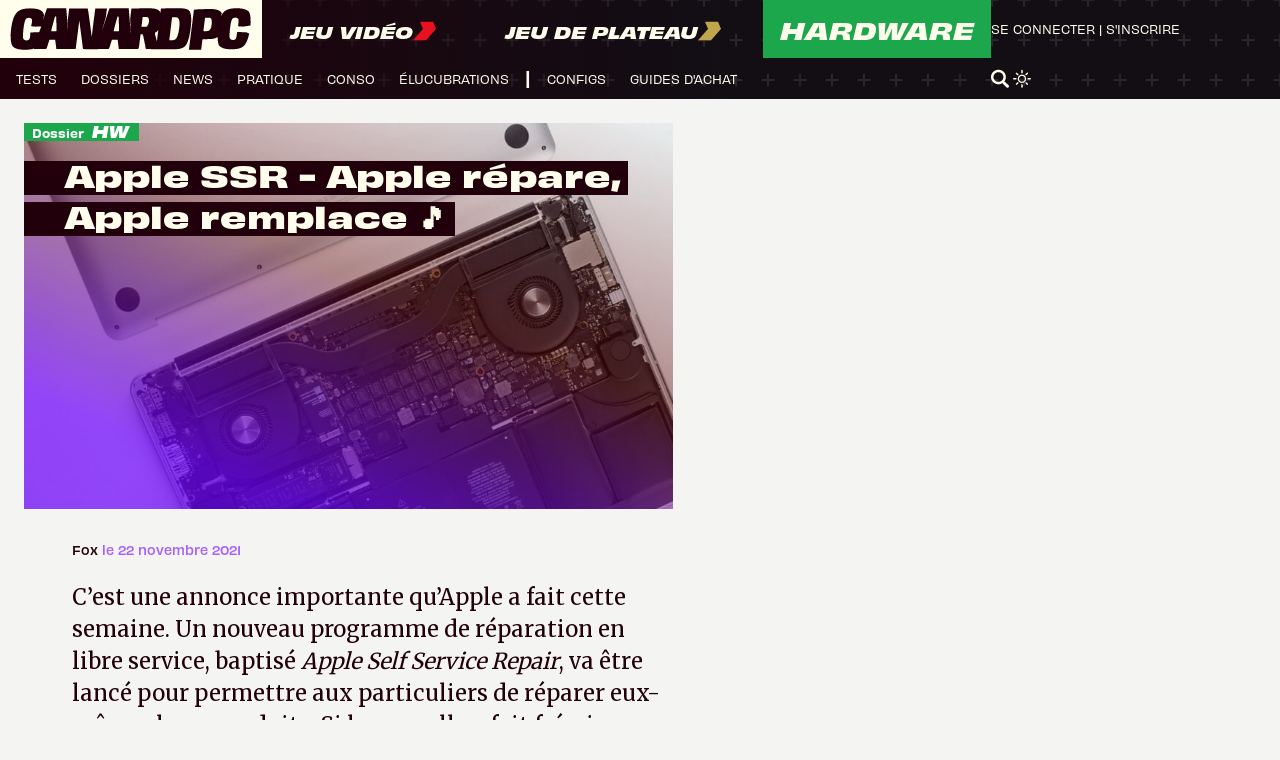

--- FILE ---
content_type: text/html; charset=UTF-8
request_url: https://www.canardpc.com/hardware/dossier-hardware/apple-ssr-apple-repare-apple-remplace/
body_size: 26532
content:
<!doctype html>
<html lang="fr-FR">
	<head>
		<meta charset="UTF-8">
		<meta name="server-id" content="cpc-prod2024">
					<meta name="matomo-url" content="//analytics.canardpc.com/">
			<meta name="matomo-site-id" content="1">

			<meta name="user-id" content="false">

			
			
					
		<meta name="viewport" content="width=device-width, initial-scale=1.0, maximum-scale=1.0, user-scalable=no" />
		<meta name="csrf-token" content="AnXDNWRzuVjYjOEJqt0ULrM15s9qSkjBAbN1zxHm">
		<meta name="user-api-url" content="https://www.canardpc.com/web-api/me">
		<link rel="profile" href="https://gmpg.org/xfn/11">

		<meta property="og:site_name" content="Canard PC" />

					<meta name="description" content="C’est une annonce importante qu’Apple a fait cette semaine. Un nouveau programme de réparation en libre service, baptisé Apple Self Service Repair, va être lancé pour permettre aux particuliers de réparer eux-mêmes leurs produits. Si la nouvelle a fait frémir l’univers des nouvelles technologies, il convient cependant de se rappeler des relations jusque-là chaotiques entre la firme de Cupertino et le simple mot réparer." />
			<meta property="og:title" content="Apple SSR - Apple répare, Apple remplace 🎵" />
			<meta property="og:description" content="C’est une annonce importante qu’Apple a fait cette semaine. Un nouveau programme de réparation en libre service, baptisé Apple Self Service Repair, va être lancé pour permettre aux particuliers de réparer eux-mêmes leurs produits. Si la nouvelle a fait frémir l’univers des nouvelles technologies, il convient cependant de se rappeler des relations jusque-là chaotiques entre la firme de Cupertino et le simple mot réparer." />
			<meta property="og:image" content="https://cdn.canardware.com/2021/11/19040943/nikolai-chernichenko-TeZvyJ0N-S0-unsplash-1200x627.jpg"/>
			<meta property="og:url" content="https://www.canardpc.com/hardware/dossier-hardware/apple-ssr-apple-repare-apple-remplace/" />
			<meta property="article:published_time" content="2021-11-22 13:00:24" />
		
		
		
		<title>Apple SSR &#8211; Apple répare, Apple remplace 🎵 &#8211; Canard PC</title>
<meta name='robots' content='max-image-preview:large' />
<link rel='dns-prefetch' href='//s.w.org' />
<link rel="alternate" type="application/rss+xml" title="Canard PC &raquo; Flux" href="https://www.canardpc.com/feed/" />
<link rel="alternate" type="application/rss+xml" title="Canard PC &raquo; Flux des commentaires" href="https://www.canardpc.com/comments/feed/" />
<link rel="alternate" type="application/rss+xml" title="Canard PC &raquo; Apple SSR &#8211; Apple répare, Apple remplace 🎵 Flux des commentaires" href="https://www.canardpc.com/hardware/dossier-hardware/apple-ssr-apple-repare-apple-remplace/feed/" />
<script type="text/javascript">
window._wpemojiSettings = {"baseUrl":"https:\/\/s.w.org\/images\/core\/emoji\/13.1.0\/72x72\/","ext":".png","svgUrl":"https:\/\/s.w.org\/images\/core\/emoji\/13.1.0\/svg\/","svgExt":".svg","source":{"concatemoji":"https:\/\/www.canardpc.com\/cms\/wp-includes\/js\/wp-emoji-release.min.js?ver=5.9.5"}};
/*! This file is auto-generated */
!function(e,a,t){var n,r,o,i=a.createElement("canvas"),p=i.getContext&&i.getContext("2d");function s(e,t){var a=String.fromCharCode;p.clearRect(0,0,i.width,i.height),p.fillText(a.apply(this,e),0,0);e=i.toDataURL();return p.clearRect(0,0,i.width,i.height),p.fillText(a.apply(this,t),0,0),e===i.toDataURL()}function c(e){var t=a.createElement("script");t.src=e,t.defer=t.type="text/javascript",a.getElementsByTagName("head")[0].appendChild(t)}for(o=Array("flag","emoji"),t.supports={everything:!0,everythingExceptFlag:!0},r=0;r<o.length;r++)t.supports[o[r]]=function(e){if(!p||!p.fillText)return!1;switch(p.textBaseline="top",p.font="600 32px Arial",e){case"flag":return s([127987,65039,8205,9895,65039],[127987,65039,8203,9895,65039])?!1:!s([55356,56826,55356,56819],[55356,56826,8203,55356,56819])&&!s([55356,57332,56128,56423,56128,56418,56128,56421,56128,56430,56128,56423,56128,56447],[55356,57332,8203,56128,56423,8203,56128,56418,8203,56128,56421,8203,56128,56430,8203,56128,56423,8203,56128,56447]);case"emoji":return!s([10084,65039,8205,55357,56613],[10084,65039,8203,55357,56613])}return!1}(o[r]),t.supports.everything=t.supports.everything&&t.supports[o[r]],"flag"!==o[r]&&(t.supports.everythingExceptFlag=t.supports.everythingExceptFlag&&t.supports[o[r]]);t.supports.everythingExceptFlag=t.supports.everythingExceptFlag&&!t.supports.flag,t.DOMReady=!1,t.readyCallback=function(){t.DOMReady=!0},t.supports.everything||(n=function(){t.readyCallback()},a.addEventListener?(a.addEventListener("DOMContentLoaded",n,!1),e.addEventListener("load",n,!1)):(e.attachEvent("onload",n),a.attachEvent("onreadystatechange",function(){"complete"===a.readyState&&t.readyCallback()})),(n=t.source||{}).concatemoji?c(n.concatemoji):n.wpemoji&&n.twemoji&&(c(n.twemoji),c(n.wpemoji)))}(window,document,window._wpemojiSettings);
</script>
<style type="text/css">
img.wp-smiley,
img.emoji {
	display: inline !important;
	border: none !important;
	box-shadow: none !important;
	height: 1em !important;
	width: 1em !important;
	margin: 0 0.07em !important;
	vertical-align: -0.1em !important;
	background: none !important;
	padding: 0 !important;
}
</style>
	<link rel='stylesheet' id='wp-block-library-css'  href='https://www.canardpc.com/cms/wp-includes/css/dist/block-library/style.min.css?ver=5.9.5' type='text/css' media='all' />
<style id='global-styles-inline-css' type='text/css'>
body{--wp--preset--color--black: #000000;--wp--preset--color--cyan-bluish-gray: #abb8c3;--wp--preset--color--white: #ffffff;--wp--preset--color--pale-pink: #f78da7;--wp--preset--color--vivid-red: #cf2e2e;--wp--preset--color--luminous-vivid-orange: #ff6900;--wp--preset--color--luminous-vivid-amber: #fcb900;--wp--preset--color--light-green-cyan: #7bdcb5;--wp--preset--color--vivid-green-cyan: #00d084;--wp--preset--color--pale-cyan-blue: #8ed1fc;--wp--preset--color--vivid-cyan-blue: #0693e3;--wp--preset--color--vivid-purple: #9b51e0;--wp--preset--gradient--vivid-cyan-blue-to-vivid-purple: linear-gradient(135deg,rgba(6,147,227,1) 0%,rgb(155,81,224) 100%);--wp--preset--gradient--light-green-cyan-to-vivid-green-cyan: linear-gradient(135deg,rgb(122,220,180) 0%,rgb(0,208,130) 100%);--wp--preset--gradient--luminous-vivid-amber-to-luminous-vivid-orange: linear-gradient(135deg,rgba(252,185,0,1) 0%,rgba(255,105,0,1) 100%);--wp--preset--gradient--luminous-vivid-orange-to-vivid-red: linear-gradient(135deg,rgba(255,105,0,1) 0%,rgb(207,46,46) 100%);--wp--preset--gradient--very-light-gray-to-cyan-bluish-gray: linear-gradient(135deg,rgb(238,238,238) 0%,rgb(169,184,195) 100%);--wp--preset--gradient--cool-to-warm-spectrum: linear-gradient(135deg,rgb(74,234,220) 0%,rgb(151,120,209) 20%,rgb(207,42,186) 40%,rgb(238,44,130) 60%,rgb(251,105,98) 80%,rgb(254,248,76) 100%);--wp--preset--gradient--blush-light-purple: linear-gradient(135deg,rgb(255,206,236) 0%,rgb(152,150,240) 100%);--wp--preset--gradient--blush-bordeaux: linear-gradient(135deg,rgb(254,205,165) 0%,rgb(254,45,45) 50%,rgb(107,0,62) 100%);--wp--preset--gradient--luminous-dusk: linear-gradient(135deg,rgb(255,203,112) 0%,rgb(199,81,192) 50%,rgb(65,88,208) 100%);--wp--preset--gradient--pale-ocean: linear-gradient(135deg,rgb(255,245,203) 0%,rgb(182,227,212) 50%,rgb(51,167,181) 100%);--wp--preset--gradient--electric-grass: linear-gradient(135deg,rgb(202,248,128) 0%,rgb(113,206,126) 100%);--wp--preset--gradient--midnight: linear-gradient(135deg,rgb(2,3,129) 0%,rgb(40,116,252) 100%);--wp--preset--duotone--dark-grayscale: url('#wp-duotone-dark-grayscale');--wp--preset--duotone--grayscale: url('#wp-duotone-grayscale');--wp--preset--duotone--purple-yellow: url('#wp-duotone-purple-yellow');--wp--preset--duotone--blue-red: url('#wp-duotone-blue-red');--wp--preset--duotone--midnight: url('#wp-duotone-midnight');--wp--preset--duotone--magenta-yellow: url('#wp-duotone-magenta-yellow');--wp--preset--duotone--purple-green: url('#wp-duotone-purple-green');--wp--preset--duotone--blue-orange: url('#wp-duotone-blue-orange');--wp--preset--font-size--small: 13px;--wp--preset--font-size--medium: 20px;--wp--preset--font-size--large: 36px;--wp--preset--font-size--x-large: 42px;}.has-black-color{color: var(--wp--preset--color--black) !important;}.has-cyan-bluish-gray-color{color: var(--wp--preset--color--cyan-bluish-gray) !important;}.has-white-color{color: var(--wp--preset--color--white) !important;}.has-pale-pink-color{color: var(--wp--preset--color--pale-pink) !important;}.has-vivid-red-color{color: var(--wp--preset--color--vivid-red) !important;}.has-luminous-vivid-orange-color{color: var(--wp--preset--color--luminous-vivid-orange) !important;}.has-luminous-vivid-amber-color{color: var(--wp--preset--color--luminous-vivid-amber) !important;}.has-light-green-cyan-color{color: var(--wp--preset--color--light-green-cyan) !important;}.has-vivid-green-cyan-color{color: var(--wp--preset--color--vivid-green-cyan) !important;}.has-pale-cyan-blue-color{color: var(--wp--preset--color--pale-cyan-blue) !important;}.has-vivid-cyan-blue-color{color: var(--wp--preset--color--vivid-cyan-blue) !important;}.has-vivid-purple-color{color: var(--wp--preset--color--vivid-purple) !important;}.has-black-background-color{background-color: var(--wp--preset--color--black) !important;}.has-cyan-bluish-gray-background-color{background-color: var(--wp--preset--color--cyan-bluish-gray) !important;}.has-white-background-color{background-color: var(--wp--preset--color--white) !important;}.has-pale-pink-background-color{background-color: var(--wp--preset--color--pale-pink) !important;}.has-vivid-red-background-color{background-color: var(--wp--preset--color--vivid-red) !important;}.has-luminous-vivid-orange-background-color{background-color: var(--wp--preset--color--luminous-vivid-orange) !important;}.has-luminous-vivid-amber-background-color{background-color: var(--wp--preset--color--luminous-vivid-amber) !important;}.has-light-green-cyan-background-color{background-color: var(--wp--preset--color--light-green-cyan) !important;}.has-vivid-green-cyan-background-color{background-color: var(--wp--preset--color--vivid-green-cyan) !important;}.has-pale-cyan-blue-background-color{background-color: var(--wp--preset--color--pale-cyan-blue) !important;}.has-vivid-cyan-blue-background-color{background-color: var(--wp--preset--color--vivid-cyan-blue) !important;}.has-vivid-purple-background-color{background-color: var(--wp--preset--color--vivid-purple) !important;}.has-black-border-color{border-color: var(--wp--preset--color--black) !important;}.has-cyan-bluish-gray-border-color{border-color: var(--wp--preset--color--cyan-bluish-gray) !important;}.has-white-border-color{border-color: var(--wp--preset--color--white) !important;}.has-pale-pink-border-color{border-color: var(--wp--preset--color--pale-pink) !important;}.has-vivid-red-border-color{border-color: var(--wp--preset--color--vivid-red) !important;}.has-luminous-vivid-orange-border-color{border-color: var(--wp--preset--color--luminous-vivid-orange) !important;}.has-luminous-vivid-amber-border-color{border-color: var(--wp--preset--color--luminous-vivid-amber) !important;}.has-light-green-cyan-border-color{border-color: var(--wp--preset--color--light-green-cyan) !important;}.has-vivid-green-cyan-border-color{border-color: var(--wp--preset--color--vivid-green-cyan) !important;}.has-pale-cyan-blue-border-color{border-color: var(--wp--preset--color--pale-cyan-blue) !important;}.has-vivid-cyan-blue-border-color{border-color: var(--wp--preset--color--vivid-cyan-blue) !important;}.has-vivid-purple-border-color{border-color: var(--wp--preset--color--vivid-purple) !important;}.has-vivid-cyan-blue-to-vivid-purple-gradient-background{background: var(--wp--preset--gradient--vivid-cyan-blue-to-vivid-purple) !important;}.has-light-green-cyan-to-vivid-green-cyan-gradient-background{background: var(--wp--preset--gradient--light-green-cyan-to-vivid-green-cyan) !important;}.has-luminous-vivid-amber-to-luminous-vivid-orange-gradient-background{background: var(--wp--preset--gradient--luminous-vivid-amber-to-luminous-vivid-orange) !important;}.has-luminous-vivid-orange-to-vivid-red-gradient-background{background: var(--wp--preset--gradient--luminous-vivid-orange-to-vivid-red) !important;}.has-very-light-gray-to-cyan-bluish-gray-gradient-background{background: var(--wp--preset--gradient--very-light-gray-to-cyan-bluish-gray) !important;}.has-cool-to-warm-spectrum-gradient-background{background: var(--wp--preset--gradient--cool-to-warm-spectrum) !important;}.has-blush-light-purple-gradient-background{background: var(--wp--preset--gradient--blush-light-purple) !important;}.has-blush-bordeaux-gradient-background{background: var(--wp--preset--gradient--blush-bordeaux) !important;}.has-luminous-dusk-gradient-background{background: var(--wp--preset--gradient--luminous-dusk) !important;}.has-pale-ocean-gradient-background{background: var(--wp--preset--gradient--pale-ocean) !important;}.has-electric-grass-gradient-background{background: var(--wp--preset--gradient--electric-grass) !important;}.has-midnight-gradient-background{background: var(--wp--preset--gradient--midnight) !important;}.has-small-font-size{font-size: var(--wp--preset--font-size--small) !important;}.has-medium-font-size{font-size: var(--wp--preset--font-size--medium) !important;}.has-large-font-size{font-size: var(--wp--preset--font-size--large) !important;}.has-x-large-font-size{font-size: var(--wp--preset--font-size--x-large) !important;}
</style>
<link rel='stylesheet' id='rp-public-styles-css'  href='https://www.canardpc.com/content/plugins/reading-progress-bar/public/css/rp-public.css?ver=5.9.5' type='text/css' media='all' />
<link rel='stylesheet' id='theme_styles-css'  href='https://www.canardpc.com/content/themes/canard-pc/dist/css/style.css?ver=1.0.3&#038;mod=1741081152' type='text/css' media='all' />
<script type='text/javascript' src='https://www.canardpc.com/cms/wp-includes/js/jquery/jquery.min.js?ver=3.6.0' id='jquery-core-js'></script>
<script type='text/javascript' src='https://www.canardpc.com/cms/wp-includes/js/jquery/jquery-migrate.min.js?ver=3.3.2' id='jquery-migrate-js'></script>
<script type='text/javascript' src='https://www.canardpc.com/content/plugins/reading-progress-bar/public/js/rp-public.js?ver=5.9.5' id='rp-public-scripts-js'></script>
<link rel="https://api.w.org/" href="https://www.canardpc.com/wp-json/" /><link rel="alternate" type="application/json" href="https://www.canardpc.com/wp-json/wp/v2/posts/34266" /><link rel="EditURI" type="application/rsd+xml" title="RSD" href="https://www.canardpc.com/cms/xmlrpc.php?rsd" />
<link rel="wlwmanifest" type="application/wlwmanifest+xml" href="https://www.canardpc.com/cms/wp-includes/wlwmanifest.xml" /> 
<meta name="generator" content="WordPress 5.9.5" />
<link rel="canonical" href="https://www.canardpc.com/hardware/dossier-hardware/apple-ssr-apple-repare-apple-remplace/" />
<link rel='shortlink' href='https://www.canardpc.com/?p=34266' />
<link rel="alternate" type="application/json+oembed" href="https://www.canardpc.com/wp-json/oembed/1.0/embed?url=https%3A%2F%2Fwww.canardpc.com%2Fhardware%2Fdossier-hardware%2Fapple-ssr-apple-repare-apple-remplace%2F" />
<link rel="alternate" type="text/xml+oembed" href="https://www.canardpc.com/wp-json/oembed/1.0/embed?url=https%3A%2F%2Fwww.canardpc.com%2Fhardware%2Fdossier-hardware%2Fapple-ssr-apple-repare-apple-remplace%2F&#038;format=xml" />
<script type="text/javascript">
/* <![CDATA[ */
var themosis = {
ajaxurl: "https:\/\/www.canardpc.com\/cms\/wp-admin\/admin-ajax.php",
};
/* ]]> */
</script><meta name="csrf-token" content="AnXDNWRzuVjYjOEJqt0ULrM15s9qSkjBAbN1zxHm"><link rel="pingback" href="https://www.canardpc.com/cms/xmlrpc.php">
		<link rel="icon" href="/favicon.ico" />
		<link rel="stylesheet" href="https://use.typekit.net/lxm3hyf.css">
      	<link rel="stylesheet" href="https://fonts.googleapis.com/css?family=Merriweather">

					<script type="application/javascript">
				window.axeptioSettings = {
					clientId: "6095647ef4441a48b335ffd2",
					cookieVersion: "canardpc-base"
				};
			</script>
				<script>
			window.too_many_request_message = 'Trop de requêtes. Veuillez réessayer plus tard.';
		</script>
		<script type="application/javascript" src="https://www.canardpc.com/content/themes/canard-pc/dist/js/script.js"></Script>
		<script type="application/javascript" src="https://www.canardpc.com/content/themes/canard-pc/dist/js/masonry.pkgd.min.js"></script>
		<script type="application/javascript" src="https://www.canardpc.com/content/themes/canard-pc/dist/js/infinite-scroll.pkgd.min.js"></script>
		<link rel="stylesheet" href="https://cdn.jsdelivr.net/npm/glightbox/dist/css/glightbox.min.css" />
		<script src="https://cdn.jsdelivr.net/gh/mcstudios/glightbox/dist/js/glightbox.min.js"></script>
		
	</head>
	<body class="hardware article-display">
		<header>
  <div class="header-container">
    <div class="header-grid">
      <div id="logos-section">
        <div class="logo-container">
          <a href="https://www.canardpc.com">
            <svg width="190" height="33" viewBox="0 0 190 33" fill="none" xmlns="http://www.w3.org/2000/svg">
              <path d="M185.813 19.1675L178.445 18.7828C178.373 19.3767 178.254 20.1247 178.178 20.6041C177.92 22.2224 177.664 23.8193 177.215 24.3613C177.097 24.5032 176.956 24.6132 176.812 24.7078C176.394 24.9796 175.848 25.1414 175.193 25.1551C174.338 25.1719 173.668 24.9032 173.116 24.4773C172.709 24.1643 172.435 23.3964 172.43 22.0926C172.425 20.7171 172.497 18.7935 172.761 16.4546C173.278 11.9571 173.937 9.0976 174.783 8.3251C175.355 7.80298 176.111 7.54192 177.003 7.53887C177.843 7.53581 178.48 7.76634 178.941 8.16327C179.192 8.38006 179.38 8.81516 179.462 9.49453C179.566 10.3708 179.3 12.8883 179.116 14.3829L182.965 14.6593L188.852 13.7402C189.147 11.3189 189.109 6.64271 188.241 4.11149C187.377 1.58485 183.951 0.262748 178.355 0.180307C172.844 0.097867 169.224 1.37264 167.382 3.74203C167.15 4.03973 167.16 4.01073 166.718 4.67788C166.277 5.34504 164.73 7.48238 164.73 7.48238C164.73 7.48238 164.617 8.39838 166.363 4.3298C165.44 1.68103 161.501 0.803189 158.271 0.809296C157.687 0.813876 144.532 0.87189 144.447 1.49477C144.171 3.50845 140.513 32.8236 140.513 32.8236L150.126 32.7442C150.126 32.7442 151.002 25.5444 151.167 24.6895C151.178 24.6315 151.664 24.575 151.675 24.5216C152.301 24.4834 157.11 24.4605 157.558 24.3719C159.847 24.2758 161.646 23.7872 163.024 22.8178C163.13 24.6819 163.304 27.2192 163.798 28.5306C164.783 31.1412 168.318 32.448 173.945 32.4435C179.577 32.4389 182.905 31.2862 184.664 28.6039C186.498 25.8024 187.496 22.2972 187.777 20.0011C187.308 19.8499 185.813 19.166 185.813 19.166V19.1675ZM158.36 12.9769C158.088 15.1005 157.939 15.7295 157.157 16.8913C156.754 17.4912 155.936 18.0866 155.207 18.1263C154.664 18.2256 151.855 18.1645 151.855 18.1645L153.201 7.64573C153.201 7.64573 156.193 7.55108 156.707 7.64879C157.5 7.70222 158.148 8.51441 158.286 9.21668C158.501 10.3098 158.569 11.322 158.36 12.9769Z" fill="#21000B"/>
              <path d="M15.8176 20.9002C15.8322 22.5146 15.4589 24.1274 15.0028 24.6737C14.8827 24.8191 14.7383 24.9293 14.589 25.0257C14.1653 25.298 13.6103 25.4618 12.9448 25.4755C12.0765 25.4939 11.3948 25.2215 10.8316 24.7931C10.4161 24.4763 10.1337 23.6975 10.1289 22.3738C10.124 20.9875 10.197 19.0518 10.4648 16.7014C10.9907 12.1643 11.661 9.28293 12.5228 8.50405C13.1055 7.97766 13.8748 7.71447 14.7837 7.71141C15.6391 7.70835 16.2883 7.94094 16.7573 8.34032C17.0138 8.55914 17.2069 8.99984 17.2897 9.68843C17.3968 10.5714 16.509 14.3448 16.509 14.3448L20.0423 14.6509L24.444 14.4979C23.7705 16.6065 23.4101 17.3762 22.9232 18.9355L15.9069 19.2415C15.8306 19.8536 15.8127 20.0066 15.8208 20.9018L15.8176 20.9002ZM36.3506 18.2453C36.2678 18.2453 35.4887 18.2438 35.3232 18.2423C35.2015 18.2423 34.4289 18.2423 34.2958 18.2407C33.9842 18.2392 32.4017 18.2346 32.2914 18.2254C32.181 18.2147 33.4957 13.0993 33.6985 12.4275C33.8836 11.8108 35.2664 6.75503 35.3605 6.65097L35.4758 6.63567C35.6251 6.62496 36.0487 6.60354 36.1526 6.68311C36.2045 6.72289 36.3684 11.8154 36.4025 12.4826C36.4366 13.1498 36.495 18.2469 36.3522 18.2453H36.3506ZM85.4424 18.3035C85.3596 18.3035 84.5806 18.302 84.4151 18.3004C84.2933 18.3004 83.5208 18.3004 83.3877 18.2989C83.076 18.2974 81.4936 18.2928 81.3832 18.2836C81.2729 18.2729 82.5875 13.1574 82.7904 12.4856C82.9754 11.869 84.3582 6.81318 84.4524 6.70912L84.5676 6.69382C84.7169 6.68311 85.1405 6.66169 85.2444 6.74126C85.2964 6.78104 85.4603 11.8736 85.4944 12.5407C85.5284 13.2079 85.5869 18.305 85.444 18.3035H85.4424ZM108.308 13.3058C107.921 14.0373 107.534 14.6692 106.91 14.7274C106.18 14.833 103.241 14.6769 103.241 14.6769L104.177 7.09779C104.177 7.09779 107.3 6.98762 107.699 7.13758C108.373 7.20032 108.66 7.85372 108.879 8.40153C109.174 9.13909 109.197 9.70067 109.059 10.8636C108.921 12.0174 108.644 12.6693 108.308 13.3043V13.3058ZM113.847 19.4496C115.001 18.9385 115.868 18.2086 116.436 17.2645L115.65 23.6317L115.412 26.4304C114.689 23.6867 113.925 20.8176 113.794 20.458C113.87 20.3922 113.776 19.5292 113.847 19.4496V19.4496ZM132.824 16.3173C132.26 20.6738 131.196 23.0976 130.577 23.9056C130.064 24.5697 129.206 25.2032 128.183 25.2521C127.703 25.3348 125.095 25.2353 125.095 25.2353C125.095 25.2353 127.114 8.38317 127.25 7.39159C127.273 7.23092 129.951 7.16665 130.447 7.29672C131.499 7.37782 132.239 8.05417 132.577 8.74123C132.975 9.55224 133.385 11.973 132.824 16.3173ZM26.6546 5.77417C26.5345 5.02131 26.4274 4.84074 26.2261 4.25927C25.3448 1.71147 21.8569 0.377137 16.1601 0.294506C10.5492 0.210344 6.86333 1.49878 4.9871 3.88896C3.72763 5.49108 2.7603 7.54002 2.21983 9.3778C1.56575 11.5859 0.999312 14.4688 0.673083 17.4879C0.161828 22.2147 0.317639 26.1871 1.34177 28.8772C2.34481 31.5107 5.94469 32.8282 11.674 32.8236C14.675 32.8205 17.0332 32.5007 18.8559 31.8091C18.7926 32.0065 18.7537 32.1273 18.7537 32.1273L28.3766 32.1411L28.9934 31.0057C28.9934 31.0057 30.67 25.6362 30.8485 25.0853C30.9637 24.7319 35.2745 25.1358 35.4092 24.9017L36.3441 32.1549C36.7661 32.1549 40.4487 32.1381 40.4487 32.1381L42.359 32.1518L42.3509 32.2039L51.4188 32.2391L51.5925 31.7601L54.3841 9.74505C54.9943 14.4152 57.2244 31.5382 57.2601 32.2941C57.9742 32.3553 71.7213 32.3064 71.7213 32.3064L71.8739 32.2712L71.8852 32.1886L77.4701 32.1962L78.0868 31.0608C78.0868 31.0608 79.7634 25.6913 79.942 25.1404C80.0572 24.787 84.368 25.1909 84.5027 24.9568L85.4376 32.21C85.8595 32.21 89.5422 32.1931 89.5422 32.1931L93.6063 32.2238L93.6923 32.2482L100.593 32.2651L101.256 30.7716C101.256 30.7716 102.403 21.4312 102.578 20.5942C102.705 20.5927 103.875 20.5896 103.973 20.585C104.104 20.5804 104.437 21.826 104.602 21.8168C104.903 22.9783 106.654 32.2758 106.654 32.2758C106.654 32.2758 112.252 32.3431 115.162 32.3462L115.439 32.415C115.439 32.415 128.248 32.4349 129.587 32.4074C133.723 32.3905 136.417 31.3928 137.808 29.6836C139.386 27.7433 140.966 22.9094 141.778 16.605C142.529 10.7504 142.511 6.04195 141.554 3.5722C141.538 3.50793 141.474 3.3641 141.455 3.30442C140.801 1.23405 138.043 0.259311 133.799 0.214935C132.251 0.138425 118.53 0.343472 118.53 0.343472L118.111 3.74206C117.27 0.955554 113.748 0.286855 110.239 0.259311C109.668 0.237888 95.3559 0.337351 95.3559 0.337351L94.3626 8.22249L94.7992 20.4641L94.0721 10.7305C94.0721 10.7305 93.2541 0.355714 93.1648 0.291445C93.0171 0.184331 78.1842 0.25472 78.069 0.320519C77.9521 0.386318 74.8846 9.78024 74.8846 9.78024L71.9972 18.4749L75.1232 7.61041L76.1457 0.345002C76.1457 0.345002 67.8747 0.320519 67.4462 0.317459C67.4268 0.317459 67.0551 0.337351 67.0356 0.372546C66.7646 0.857621 64.3089 21.1956 64.1336 22.6431C63.499 17.8766 61.3031 0.407741 60.9249 0.371016C60.1962 0.299096 46.9798 0.424573 46.4491 0.378667C46.389 0.661755 45.3941 9.13909 45.3941 9.13909L45.3211 18.9324L45.0273 11.315C45.0273 11.315 44.1639 0.299096 44.0713 0.231767C43.9236 0.124653 29.0908 0.195042 28.9755 0.260841C28.883 0.312868 26.7698 6.70606 26.7698 6.70606L25.8804 9.44513L26.6578 5.77264L26.6546 5.77417Z" fill="#21000B"/>
            </svg>
          </a>
        </div>

        
        
        
                        
        
                <div class="header-section-jv">
        <a href="https://www.canardpc.com">
          <span class="Navigation-2">Jeu Vidéo</span>
          <svg width="23" height="20" viewBox="0 0 23 20" fill="none" xmlns="http://www.w3.org/2000/svg">
        <path d="M20 0.686279H7L10 7.87582L0 19.3137H13L23 7.87582L20 0.686279Z" fill="#E8111F"/>
        </svg>
        </a>
                </div>
                <div class="header-section-jdp">
        <a href="https://www.canardpc.com/jeu-de-plateau">
            <span class="Navigation-2">Jeu de plateau</span>
            <svg width="23" height="20" viewBox="0 0 23 20" fill="none" xmlns="http://www.w3.org/2000/svg">
            <path d="M20 0.686279H7L10 7.87582L0 19.3137H13L23 7.87582L20 0.686279Z" fill="#C0A64B"/>
            </svg>
          </a>
                </div>
                <div class="header-section-hw active">
        <a href="https://www.canardpc.com/hardware">
          <h1 class="Navigation-1">Hardware</h1>
        </a>
                </div>
      </div>
      <nav>
        <div id="menuToggle">
          <input type="checkbox" class="closeMenuBtn" />
          <span id="span1" class="closeMenuBtn"></span>
          <span id="span2" class="closeMenuBtn"></span>
          <span id="span3" class="closeMenuBtn"></span>
          <div id="menu">
            <div id="menuMobileHeader">
            <div id="menuMobileUser">
                              <a href="https://www.canardpc.com/se-connecter?redirect=https%3A%2F%2Fwww.canardpc.com%2Fhardware%2Fdossier-hardware%2Fapple-ssr-apple-repare-apple-remplace">
                  Se connecter
                </a>&nbsp;|&nbsp;
                <a href="https://boutique.canardpc.com/common/login">
                  S'inscrire
                </a>
                          </div>
              <div id="menuMobileSearch">
              <svg class="searchBtn" width="30" height="30" viewBox="0 0 30 30" fill="none" xmlns="http://www.w3.org/2000/svg">
              <path d="M29.2726 25.8673L23.6196 20.351C23.1958 19.9378 22.6528 19.7143 22.1004 19.6622C23.8048 17.5898 24.8312 14.9633 24.8312 12.1071C24.828 5.43061 19.2598 0 12.414 0C5.56826 0 0 5.43061 0 12.1071C0 18.7837 5.56826 24.2143 12.414 24.2143C14.9973 24.2143 17.3984 23.4398 19.3853 22.1173C19.3979 22.7173 19.6364 23.3143 20.1072 23.7735L25.7634 29.2898C26.2468 29.7643 26.8839 30 27.518 30C28.152 30 28.7892 29.7643 29.2726 29.2898C30.2425 28.3439 30.2425 26.8133 29.2726 25.8673ZM12.414 20.1796C7.85017 20.1796 4.13696 16.5582 4.13696 12.1071C4.13696 7.65612 7.85017 4.03469 12.414 4.03469C16.9778 4.03469 20.6911 7.65612 20.6911 12.1071C20.6911 16.5582 16.9778 20.1796 12.414 20.1796Z" fill="#FFFDEC"/>
              </svg>
              <form id="SearchApp" class="search-part" method="get" action="https://www.canardpc.com/moteur-de-recherche">
              <input ref="searchInput" data-query="" @input="loadSuggest()" @focus="focused = true" @blur="setTimeout(() => {focused = false}, 150)" type="text" id="searchInput" name="s" placeholder="Recherche..." v-model="query" minlength="3" class="Body-1" />
              </form>
              <svg class="closeBtn" width="30" height="30" viewBox="0 0 30 30" fill="none" xmlns="http://www.w3.org/2000/svg">
              <rect width="3.37005" height="38.6043" rx="1.68502" transform="matrix(0.714725 -0.699406 0.714725 0.699406 0 3.00012)" fill="#FFFDEC"/>
              <rect width="3.37005" height="38.6043" rx="1.68502" transform="matrix(0.714725 0.699406 -0.714725 0.699406 27.5916 0)" fill="#FFFDEC"/>
              </svg>
            </div>
          </div>
          <div id="menuMobileContent">
            
            <div class="header-section-jv ">
              <a href="https://www.canardpc.com">
                                <h1 class="Navigation-2">Jeu Vidéo</h1>
                <svg width="23" height="20" viewBox="0 0 23 20" fill="none" xmlns="http://www.w3.org/2000/svg">
              <path d="M20 0.686279H7L10 7.87582L0 19.3137H13L23 7.87582L20 0.686279Z" fill="#E8111F"/>
              </svg>
                              </a>
            </div>
                                    <div class="header-section-jdp">
              <a href="https://www.canardpc.com/jeu-de-plateau">
                <h1 class="Navigation-2">Jeu de plateau</h1>
                <svg width="23" height="20" viewBox="0 0 23 20" fill="none" xmlns="http://www.w3.org/2000/svg">
                <path d="M20 0.686279H7L10 7.87582L0 19.3137H13L23 7.87582L20 0.686279Z" fill="#C0A64B"/>
                </svg>
              </a>
            </div>
                                    <div class="header-section-hw active">
              <a href="https://www.canardpc.com/hardware">
                <h1 class="Navigation-1">Hardware</h1>
              </a>
            </div>
            <div id="menuMobileMain" class="mm-hw">
              <ul class="Navigation-3 header-hw-nav">
			<li>
			<a href="/sommaire-test-hardware" class="on-dark-background">
				Tests
			</a>
		</li>
			<li>
			<a href="/sommaire-dossier-hardware" class="on-dark-background">
				Dossiers
			</a>
		</li>
			<li>
			<a href="/sommaire-news-hardware" class="on-dark-background">
				News
			</a>
		</li>
			<li>
			<a href="/sommaire-pratique" class="on-dark-background">
				Pratique
			</a>
		</li>
			<li>
			<a href="/sommaire-conso" class="on-dark-background">
				Conso
			</a>
		</li>
			<li>
			<a href="/sommaire-elucubrations" class="on-dark-background">
				élucubrations
			</a>
		</li>
	</ul>
            </div>
                        <!-- <div id="menuMobileMainSection">
              <a href="#" class="Navigation-1">Jeu vidéo</a>
            </div>
            <div id="menuMobileMain">
              <ul class="Navigation-3 header-hw-nav">
			<li>
			<a href="/sommaire-test-hardware" class="on-dark-background">
				Tests
			</a>
		</li>
			<li>
			<a href="/sommaire-dossier-hardware" class="on-dark-background">
				Dossiers
			</a>
		</li>
			<li>
			<a href="/sommaire-news-hardware" class="on-dark-background">
				News
			</a>
		</li>
			<li>
			<a href="/sommaire-pratique" class="on-dark-background">
				Pratique
			</a>
		</li>
			<li>
			<a href="/sommaire-conso" class="on-dark-background">
				Conso
			</a>
		</li>
			<li>
			<a href="/sommaire-elucubrations" class="on-dark-background">
				élucubrations
			</a>
		</li>
	</ul>
            </div>
            <div id="menuMobileSections">
              <p><a href="#" class="Navigation-2">Jeu de plateau </a><svg width="23" height="20" viewBox="0 0 23 20" fill="none" xmlns="http://www.w3.org/2000/svg">
                <path d="M20 0.686279H7L10 7.87582L0 19.3137H13L23 7.87582L20 0.686279Z" fill="#C0A64B"/></svg></p>
              <p><a href="#" class="Navigation-2">Hardware </a><svg width="23" height="20" viewBox="0 0 23 20" fill="none" xmlns="http://www.w3.org/2000/svg">
              <path d="M20 0.686279H7L10 7.87582L0 19.3137H13L23 7.87582L20 0.686279Z" fill="#1CA74C"/></svg></p>
            </div> -->
          </div>
          <div id="menuMobileFooter">
          <ul>
			<li>
			<a href="https://www.twitch.tv/canardpc" target="cpc-twitch">
				<div class="svg-icon"><svg xmlns="http://www.w3.org/2000/svg" viewBox="0 0 24 24">
	<path d="M2.149 0l-1.612 4.119v16.836h5.731v3.045h3.224l3.045-3.045h4.657l6.269-6.269v-14.686h-21.314zm19.164 13.612l-3.582 3.582h-5.731l-3.045 3.045v-3.045h-4.836v-15.045h17.194v11.463zm-3.582-7.343v6.262h-2.149v-6.262h2.149zm-5.731 0v6.262h-2.149v-6.262h2.149z"/>
</svg>
</div>
			</a>
		</li>
			<li>
			<a href="https://www.youtube.com/channel/UCFe-p93CVJ13v3GM0hIzYNg" target="cpc-youtube">
				<div class="svg-icon"><svg xmlns="http://www.w3.org/2000/svg" viewBox="0 0 21.907 21.908">
	<path d="M6.907,6.59V-13.3A1.609,1.609,0,0,0,5.9-14.31H-13.992A1.665,1.665,0,0,0-15-13.3V6.59A1.6,1.6,0,0,0-13.992,7.6H5.9A1.559,1.559,0,0,0,6.907,6.59M5.079-2.769A24.056,24.056,0,0,1,4.7,1.652,2.288,2.288,0,0,1,3.085,3.276a54.177,54.177,0,0,1-7.132.384,54.146,54.146,0,0,1-7.13-.384A2.287,2.287,0,0,1-12.79,1.652a24.057,24.057,0,0,1-.381-4.421A24.057,24.057,0,0,1-12.79-7.19a2.287,2.287,0,0,1,1.614-1.624A54.146,54.146,0,0,1-4.046-9.2a54.177,54.177,0,0,1,7.132.384A2.288,2.288,0,0,1,4.7-7.19a24.056,24.056,0,0,1,.381,4.421M-5.913-.056l4.77-2.714-4.77-2.714Z" transform="translate(15 14.31)"/>
</svg>
</div>
			</a>
		</li>
			<li>
			<a href="https://canardpc.lepodcast.fr/" target="cpc-podcloud">
				<div class="svg-icon"><svg viewBox="0 0 16.6 23.5" xml:space="preserve">
	<circle cx="8.3" cy="12.9" r="4"/>
	<circle cx="8.3" cy="4" r="4"/>
	<rect x="4.3" y="4" width="8" height="9.2"/>
	<ellipse cx="3.8" cy="5.7" rx="1.1" ry="1.1"/>
	<ellipse cx="6.3" cy="5.7" rx="1.1" ry="1.1"/>
	<rect x="3.7" y="4.6" width="2.6" height="2.2"/>
	<ellipse cx="10.4" cy="5.7" rx="1.1" ry="1.1"/>
	<ellipse cx="12.9" cy="5.7" rx="1.1" ry="1.1"/>
	<rect x="10.3" y="4.6" width="2.6" height="2.2"/>
	<path d="M4.9,8.9c0,0.6-0.5,1.1-1.1,1.1c-0.6,0-1.1-0.5-1.1-1.1c0-0.6,0.5-1.1,1.1-1.1c0,0,0,0,0,0C4.4,7.7,4.9,8.2,4.9,8.9z"/>
	<path d="M7.4,8.9c0,0.6-0.5,1.1-1.1,1.1c-0.6,0-1.1-0.5-1.1-1.1c0-0.6,0.5-1.1,1.1-1.1c0,0,0,0,0,0C6.9,7.7,7.4,8.2,7.4,8.9z"/>
	<rect x="3.7" y="7.7" width="2.6" height="2.2"/>
	<path d="M11.5,8.9c0,0.6-0.5,1.1-1.1,1.1c-0.6,0-1.1-0.5-1.1-1.1c0-0.6,0.5-1.1,1.1-1.1c0,0,0,0,0,0C11,7.7,11.5,8.2,11.5,8.9z"/>
	<path d="M14,8.9c0,0.6-0.5,1.1-1.1,1.1c-0.6,0-1.1-0.5-1.1-1.1c0-0.6,0.5-1.1,1.1-1.1c0,0,0,0,0,0C13.5,7.7,14,8.2,14,8.9z"/>
	<rect x="10.3" y="7.7" width="2.6" height="2.2"/>
	<path d="M4.4,23.5h3.9c0.5,0,1-0.4,1-1c0,0,0,0,0,0v-3.1c0-0.3-0.1-0.5-0.3-0.7c-0.2-0.2-0.5-0.3-0.7-0.3h0c-1.2,0-2.4-0.3-3.4-0.9c-0.8-0.4-1.5-1-2-1.8C2.3,14.7,2,13.5,2,12.2c0-0.6-0.4-1-1-1s-1,0.4-1,1c0,1.6,0.4,3.2,1.2,4.6c1,1.5,2.5,2.6,4.2,3.1c0.9,0.3,1.9,0.5,2.9,0.5h0.1l0-1h-1v2.1H4.4c-0.6,0-1,0.4-1,1S3.9,23.5,4.4,23.5z"/>
	<path d="M12.2,21.5H9.3v-2.1h-1l0,1h0.1c1.5,0,3-0.4,4.4-1.1c1.1-0.6,2.1-1.4,2.7-2.5c0.8-1.4,1.2-3,1.2-4.6c0-0.6-0.4-1-1-1c-0.6,0-1,0.4-1,1c0,1.2-0.3,2.5-0.9,3.6c-0.7,1.1-1.8,1.9-3.1,2.3c-0.7,0.2-1.5,0.4-2.3,0.4h0c-0.3,0-0.5,0.1-0.7,0.3c-0.2,0.2-0.3,0.4-0.3,0.7v3.1c0,0.3,0.1,0.5,0.3,0.7c0.2,0.2,0.4,0.3,0.7,0.3h3.9c0.6,0,1-0.4,1-1S12.7,21.5,12.2,21.5z"/>
</svg>
</div>
			</a>
		</li>
			<li>
			<a href="https://twitter.com/Canardpcredac" target="cpc-twitter">
				<div class="svg-icon"><svg xmlns="http://www.w3.org/2000/svg" viewBox="0 0 24.652 20.543">
	<path d="M0,4.979A10.63,10.63,0,0,0,7.178,2.651,5.316,5.316,0,0,1,2.5-.84L4.637-.95c.021-.047.042-.092.063-.138A5.236,5.236,0,0,1,.645-6.142a4.459,4.459,0,0,0,2.219.5,5.542,5.542,0,0,1-2.046-3.1,5.068,5.068,0,0,1,.46-3.616c.463.429.918.835,1.36,1.259a14.379,14.379,0,0,0,7.509,3.817,12.8,12.8,0,0,0,1.37.184c.463.036.446.01.455-.441a9,9,0,0,1,.11-2.03,4.846,4.846,0,0,1,3.946-3.785,4.811,4.811,0,0,1,4.451,1.238.679.679,0,0,0,.783.207l2.319-.9c.084-.033.167-.068.345-.142a3.223,3.223,0,0,1-.82,1.517c-.374.4-.787.764-1.265,1.224a11.361,11.361,0,0,0,2.813-.73,9.887,9.887,0,0,1-2.078,2.213.958.958,0,0,0-.407.864A14.816,14.816,0,0,1,20.3-.473,13.773,13.773,0,0,1,10.4,6.8,14.68,14.68,0,0,1,.551,5.316C.468,5.272.388,5.227.31,5.179.2,5.114.1,5.046,0,4.979" transform="translate(0 13.473)"/>
</svg>
</div>
			</a>
		</li>
			<li>
			<a href="https://twitter.com/cpchardware" target="cpc-twitter-hw">
				<div class="svg-icon"><svg version="1.1" xmlns="http://www.w3.org/2000/svg" x="0px" y="0px" viewBox="0 0 27.9 22" style="overflow:visible;enable-background:new 0 0 27.9 22;" xml:space="preserve">
	<path d="M20.6,15c0,0.6-0.3,2.2-0.5,3.4c-0.1,0.4-0.1,0.8-0.2,1.1H20c0-0.3-0.1-0.7-0.2-1.1c-0.2-1.2-0.4-2.9-0.4-3.4c-0.4,0-1.4,0-1.9,0c-0.6,0-1.7,0-2.1,0c0,0.6-0.3,2.2-0.5,3.4c-0.1,0.4-0.1,0.8-0.2,1.1h-0.1c-0.1-0.3-0.1-0.7-0.2-1.1c-0.2-1.2-0.4-3-0.4-3.4h-4c0.5,1.7,1.4,6,1.6,7c0.3,0,1,0,2.2,0c0.9,0,1.7,0,2.1,0c0.1-0.5,0.3-1.5,0.4-2.5c0.1-0.5,0.2-1.1,0.2-1.7h0.1c0.1,0.6,0.1,1.2,0.2,1.7c0.2,1.1,0.3,2.1,0.4,2.5c0.3,0,1.1,0,2.4,0c0.9,0,1.7,0,2.2,0c0.2-0.9,1.1-5.3,1.6-7L20.6,15L20.6,15z M6.1,15c0,0.6,0,1.5,0,2.4c-0.3,0-0.6,0-0.9,0c-0.3,0-0.6,0-0.9,0c0-0.8,0-1.7,0-2.4H0.4c0,1,0,2,0,3.5c0,1.5,0,2.5,0,3.5h3.9c0-0.6,0-1.5,0-2.3c0.3,0,0.6,0,0.9,0c0.3,0,0.6,0,0.9,0c0,0.8,0,1.7,0,2.3H10c0-1,0-2,0-3.5c0-1.5,0-2.5,0-3.5C10,15,6.1,15,6.1,15z"/>
	<path d="M26.1,2.4c0.5-0.5,0.8-1.1,1-1.8c-0.2,0.1-0.3,0.1-0.4,0.2l-2.7,1c-0.3,0.1-0.7,0-0.9-0.2c-1.4-1.3-3.3-1.9-5.2-1.4c-2.3,0.4-4.1,2.1-4.6,4.4c-0.1,0.8-0.2,1.6-0.1,2.4c0,0.5,0,0.6-0.5,0.5c-0.5,0-1.1-0.1-1.6-0.2C7.8,6.6,4.7,5.1,2.3,2.8c-0.5-0.5-1-1-1.6-1.5C0,2.6-0.1,4.1,0.2,5.5c0.4,1.4,1.2,2.7,2.4,3.6C1.7,9.1,0.8,8.9,0,8.5c0,2,1,3.8,2.6,4.9l21.1,0c0.9-2.2,1.4-4.5,1.4-6.9c0-0.4,0.1-0.8,0.5-1c0.9-0.7,1.7-1.6,2.4-2.6c-1,0.4-2.1,0.7-3.3,0.8C25.2,3.3,25.7,2.8,26.1,2.4z"/>
</svg>
</div>
			</a>
		</li>
			<li>
			<a href="https://www.instagram.com/canardpc/" target="cpc-instagram">
				<div class="svg-icon"><svg xmlns="http://www.w3.org/2000/svg" viewBox="0 0 24 24">
	<path d="M12 2.163c3.204 0 3.584.012 4.85.07 3.252.148 4.771 1.691 4.919 4.919.058 1.265.069 1.645.069 4.849 0 3.205-.012 3.584-.069 4.849-.149 3.225-1.664 4.771-4.919 4.919-1.266.058-1.644.07-4.85.07-3.204 0-3.584-.012-4.849-.07-3.26-.149-4.771-1.699-4.919-4.92-.058-1.265-.07-1.644-.07-4.849 0-3.204.013-3.583.07-4.849.149-3.227 1.664-4.771 4.919-4.919 1.266-.057 1.645-.069 4.849-.069zm0-2.163c-3.259 0-3.667.014-4.947.072-4.358.2-6.78 2.618-6.98 6.98-.059 1.281-.073 1.689-.073 4.948 0 3.259.014 3.668.072 4.948.2 4.358 2.618 6.78 6.98 6.98 1.281.058 1.689.072 4.948.072 3.259 0 3.668-.014 4.948-.072 4.354-.2 6.782-2.618 6.979-6.98.059-1.28.073-1.689.073-4.948 0-3.259-.014-3.667-.072-4.947-.196-4.354-2.617-6.78-6.979-6.98-1.281-.059-1.69-.073-4.949-.073zm0 5.838c-3.403 0-6.162 2.759-6.162 6.162s2.759 6.163 6.162 6.163 6.162-2.759 6.162-6.163c0-3.403-2.759-6.162-6.162-6.162zm0 10.162c-2.209 0-4-1.79-4-4 0-2.209 1.791-4 4-4s4 1.791 4 4c0 2.21-1.791 4-4 4zm6.406-11.845c-.796 0-1.441.645-1.441 1.44s.645 1.44 1.441 1.44c.795 0 1.439-.645 1.439-1.44s-.644-1.44-1.439-1.44z"/>
</svg>
</div>
			</a>
		</li>
			<li>
			<a href="https://discord.gg/6Nj4Ajc" target="cpc-discord">
				<div class="svg-icon"><svg xmlns="http://www.w3.org/2000/svg" viewBox="0 0 20.251 23.144">
	<path d="M5.251,6v-20.76a2.379,2.379,0,0,0-2.372-2.384H-12.628A2.379,2.379,0,0,0-15-14.759V.886A2.378,2.378,0,0,0-12.628,3.27H.495L-.118,1.129,1.363,2.506l1.4,1.3ZM3.029-3.649A4.855,4.855,0,0,1-1.038-1.628s-.479-.572-.878-1.077A4.2,4.2,0,0,0,.491-4.288,7.627,7.627,0,0,1-1.038-3.5a8.766,8.766,0,0,1-1.928.572,9.313,9.313,0,0,1-3.443-.014,11.211,11.211,0,0,1-1.955-.572,7.839,7.839,0,0,1-.969-.451c-.041-.027-.08-.041-.12-.068a.157.157,0,0,1-.053-.039c-.24-.134-.373-.227-.373-.227A4.135,4.135,0,0,0-7.552-2.732c-.4.5-.891,1.1-.891,1.1A4.819,4.819,0,0,1-12.5-3.649,17.8,17.8,0,0,1-10.583-11.4a6.568,6.568,0,0,1,3.736-1.4l.132.159a8.963,8.963,0,0,0-3.5,1.742s.292-.159.784-.386a10.02,10.02,0,0,1,3.017-.837,1.285,1.285,0,0,1,.225-.027A11.289,11.289,0,0,1-3.5-12.169a10.838,10.838,0,0,1,4,1.276,8.831,8.831,0,0,0-3.31-1.688l.186-.213a6.568,6.568,0,0,1,3.736,1.4A17.81,17.81,0,0,1,3.029-3.649M-1.012-6.361A1.417,1.417,0,0,0-2.368-7.837,1.417,1.417,0,0,0-3.723-6.361,1.425,1.425,0,0,0-2.368-4.886,1.416,1.416,0,0,0-1.012-6.361m-4.852,0A1.408,1.408,0,0,0-7.22-7.837,1.417,1.417,0,0,0-8.575-6.361,1.425,1.425,0,0,0-7.22-4.886,1.416,1.416,0,0,0-5.864-6.361" transform="translate(15 17.143)"/>
</svg>
</div>
			</a>
		</li>
			<li>
			<a href="https://www.facebook.com/CanardPCmagazine/" target="cpc-facebook">
				<div class="svg-icon"><svg viewBox="0 0 20.3 20.4" style="enable-background:new 0 0 20.3 20.4;">
	<path d="M19.1,0.1h-18C0.5,0.1,0,0.6,0,1.2v18c0,0.6,0.5,1.1,1.1,1.1h9.7v-7.8H8.2V9.5h2.6V7.2c0-2.6,1.6-4,3.9-4c1.1,0,2.1,0.1,2.4,0.1V6h-1.6C14.2,6,14,6.6,14,7.5v1.9h3l-0.4,3.1H14v7.8h5.2v0c0.6,0,1.1-0.5,1.1-1.1v-18C20.3,0.6,19.7,0.1,19.1,0.1z"/>
</svg>
</div>
			</a>
		</li>
			<li>
			<a href="https://forum.canardpc.com/" target="cpc-forum">
				<div class="svg-icon"><svg version="1.1" xmlns:xlink="http://www.w3.org/1999/xlink" x="0px" y="0px" viewBox="0 0 29.3 22" style="enable-background:new 0 0 29.3 22;" xml:space="preserve">
	<path d="M24.9,0h-9.4c-1.9,0-3,1-3.7,2.3H4.4C2.9,2.3,0,3.5,0,7.8v5.6C0,15.4,0.9,19,4.4,19h0c-0.2,0.5-0.6,0.9-1,1.3c-0.3,0.3-0.4,0.6-0.3,1C3.3,21.6,3.6,21.9,4,22c0.2,0,0.5,0,0.7,0c1.3,0,2.5-0.5,3.4-1.3c0.5-0.5,1-1,1.2-1.7l4.6,0c1.6-0.1,2.9-1,3.6-2.3h2.4c0.3,0.6,0.7,1.2,1.2,1.7c1,0.9,2.2,1.3,3.4,1.3c0.2,0,0.5,0,0.7,0c0.4-0.1,0.7-0.3,0.8-0.7c0.1-0.4,0-0.8-0.3-1c-0.4-0.4-0.7-0.8-1-1.3h0c3.5,0,4.4-3.6,4.4-5.5V5.5C29.3,1.2,26.4,0,24.9,0z M13.8,17H8.6c-0.4,0-0.8,0.3-0.9,0.7c-0.2,0.6-0.5,1.1-0.9,1.5c-0.2,0.1-0.3,0.3-0.5,0.4c0.2-0.4,0.3-0.9,0.4-1.4c0.1-0.3,0-0.6-0.2-0.8C6.3,17.2,6.1,17,5.8,17H4.4C2,17,2,13.6,2,13.5V7.8C2,4.5,4,4.3,4.4,4.3H11c-0.1,0.4-0.1,0.8-0.1,1.3v5.6c0,4.1,2.5,5.3,4.1,5.5C14.6,16.9,14.2,17,13.8,17z"/>
</svg>
</div>
			</a>
		</li>
			<li>
			<a href="https://www.canardpc.com/flux-rss/" target="cpc-rss">
				<div class="svg-icon"><svg version="1.1" xmlns="http://www.w3.org/2000/svg" xmlns:xlink="http://www.w3.org/1999/xlink" x="0px" y="0px" viewBox="0 0 22 22" style="enable-background:new 0 0 22 22;" xml:space="preserve">
	<path d="M6,19c0,0.8-0.3,1.5-0.9,2.1S3.8,22,3,22s-1.5-0.3-2.1-0.9S0,19.8,0,19s0.3-1.5,0.9-2.1S2.2,16,3,16s1.5,0.3,2.1,0.9S6,18.2,6,19z M14,20.9c0,0.3-0.1,0.5-0.3,0.8C13.5,21.9,13.3,22,13,22h-2.1c-0.3,0-0.5-0.1-0.7-0.3s-0.3-0.4-0.3-0.6C9.7,18.7,8.7,16.7,7,15s-3.7-2.7-6.1-2.9c-0.3,0-0.5-0.1-0.6-0.3S0,11.4,0,11.1V9c0-0.3,0.1-0.5,0.3-0.7C0.5,8.1,0.7,8,1,8h0.1c1.7,0.1,3.3,0.6,4.8,1.3s2.9,1.6,4,2.8c1.2,1.2,2.1,2.5,2.8,4S13.9,19.3,14,20.9z M22,21c0,0.3-0.1,0.5-0.3,0.7C21.5,21.9,21.3,22,21,22h-2.2c-0.3,0-0.5-0.1-0.7-0.3s-0.3-0.4-0.3-0.7c-0.1-2.2-0.7-4.4-1.6-6.4c-0.9-2-2.1-3.8-3.6-5.2S9.3,6.7,7.3,5.8c-2-0.9-4.1-1.5-6.4-1.6c-0.3,0-0.5-0.1-0.7-0.3S0,3.5,0,3.2V1c0-0.3,0.1-0.5,0.3-0.7C0.5,0.1,0.7,0,1,0h0c2.7,0.1,5.3,0.8,7.8,1.9s4.7,2.6,6.6,4.6c1.9,1.9,3.5,4.2,4.6,6.6S21.9,18.2,22,21z"/>
</svg>
</div>
			</a>
		</li>
	</ul>
          </div>
            
          </div>
        </div>
        <div class="header-section-menu">
          <ul class="Navigation-3 header-hw-nav">
			<li>
			<a href="/sommaire-test-hardware" class="on-dark-background">
				Tests
			</a>
		</li>
			<li>
			<a href="/sommaire-dossier-hardware" class="on-dark-background">
				Dossiers
			</a>
		</li>
			<li>
			<a href="/sommaire-news-hardware" class="on-dark-background">
				News
			</a>
		</li>
			<li>
			<a href="/sommaire-pratique" class="on-dark-background">
				Pratique
			</a>
		</li>
			<li>
			<a href="/sommaire-conso" class="on-dark-background">
				Conso
			</a>
		</li>
			<li>
			<a href="/sommaire-elucubrations" class="on-dark-background">
				élucubrations
			</a>
		</li>
	</ul>
                    <ul class="Navigation-3 header-nav left-box">
            <li>
              <a href="https://www.canardpc.com/les-configs-de-canard">configs</a>
            </li>
            <li>
              <a href="https://www.canardpc.com/guides-achat">guides d'achat</a>
            </li>
          </ul>
                  </div>
      </nav>
      <div class="user-section Navigation-3">
              <a href="https://www.canardpc.com/se-connecter?redirect=https%3A%2F%2Fwww.canardpc.com%2Fhardware%2Fdossier-hardware%2Fapple-ssr-apple-repare-apple-remplace" class="col-2">
          Se connecter
        </a>&nbsp;|&nbsp;
        <a href="#">
          S'inscrire
        </a>
            </div>
      <div class="search">
        <div id="search">
          <svg class="searchDkpBtn" width="18" height="19" viewBox="0 0 18 19" fill="none" xmlns="http://www.w3.org/2000/svg">
          <path d="M17.5635 16.2753L14.1717 12.9655C13.9175 12.7175 13.5917 12.5835 13.2602 12.5522C14.2829 11.3088 14.8987 9.73284 14.8987 8.01917C14.8968 4.01325 11.5559 0.754883 7.44841 0.754883C3.34095 0.754883 0 4.01325 0 8.01917C0 12.0251 3.34095 15.2835 7.44841 15.2835C8.99835 15.2835 10.4391 14.8188 11.6312 14.0253C11.6387 14.3853 11.7819 14.7435 12.0643 15.019L15.458 18.3288C15.7481 18.6135 16.1304 18.7549 16.5108 18.7549C16.8912 18.7549 17.2735 18.6135 17.5635 18.3288C18.1455 17.7612 18.1455 16.8428 17.5635 16.2753ZM7.44841 12.8626C4.7101 12.8626 2.48217 10.6898 2.48217 8.01917C2.48217 5.34856 4.7101 3.1757 7.44841 3.1757C10.1867 3.1757 12.4146 5.34856 12.4146 8.01917C12.4146 10.6898 10.1867 12.8626 7.44841 12.8626Z" fill="#FFFDEC"/>
          </svg>
          <form id="SearchApp" class="search-part" method="get" action="https://www.canardpc.com/moteur-de-recherche">
          <input ref="searchInput" data-query="" @input="loadSuggest()" @focus="focused = true" @blur="setTimeout(() => {focused = false}, 150)" type="text" id="searchInput" name="s" placeholder="Recherche..." v-model="query" minlength="3" :class="{'not-empty': query.length > 0}" />
            <ul ref="searchSuggest" class="instant-results boxed" data-api-url="https://www.canardpc.com/search-ajax">
              <li v-for="post in results">
                <a :href="post.permalink">
                  <div class="image-container" v-html="post.thumbnail" v-if="post.thumbnail"></div>
                  <div class="info">
                    <h4 class="post-title" v-html="post.post_title"></h4>
                    <p v-html="post.meta_header"></p>
                  </div>
                </a>
              </li>
              <li class="show-all">
                <a href="#" @click.prevent="submitForm()">Voir tous les resultats</a>
              </li>
            </ul>
          </form>
          <svg class="closeDkpBtn" width="19" height="19" viewBox="0 0 30 30" fill="none" xmlns="http://www.w3.org/2000/svg">
          <rect width="3.37005" height="38.6043" rx="1.68502" transform="matrix(0.714725 -0.699406 0.714725 0.699406 0 3.00012)" fill="#FFFDEC"/>
          <rect width="3.37005" height="38.6043" rx="1.68502" transform="matrix(0.714725 0.699406 -0.714725 0.699406 27.5916 0)" fill="#FFFDEC"/>
          </svg>
                  </div>
          <svg id="modeJour" class="active" width="18" height="19" viewBox="0 0 18 19" fill="none" xmlns="http://www.w3.org/2000/svg">
          <path fill-rule="evenodd" clip-rule="evenodd" d="M3.66905 9.80709C3.66905 9.41352 3.3479 9.09223 2.9545 9.09223H0.714541C0.321142 9.0842 0 9.40549 0 9.80709C0 10.2087 0.321142 10.522 0.714541 10.522H2.9545C3.3479 10.522 3.66905 10.2007 3.66905 9.80709ZM4.34344 13.3412L3.03479 14.6505C2.75379 14.9316 2.75379 15.3814 3.03479 15.6625C3.31579 15.9436 3.76539 15.9436 4.04639 15.6625L5.35504 14.3533C5.63604 14.0722 5.63604 13.6224 5.35504 13.3412C5.07404 13.0601 4.62444 13.0601 4.34344 13.3412ZM4.34344 6.17657C4.62444 6.45769 5.07404 6.45769 5.35504 6.17657C5.63604 5.89545 5.63604 5.44565 5.35504 5.16452L4.04639 3.85528C3.76539 3.57416 3.31579 3.57416 3.03479 3.85528C2.75379 4.13641 2.75379 4.58621 3.03479 4.86733L4.34344 6.17657ZM8.95183 4.42557C9.34523 4.42557 9.66637 4.10428 9.66637 3.71071V1.46974C9.6744 1.07617 9.35326 0.754883 8.95986 0.754883C8.56646 0.754883 8.24532 1.07617 8.24532 1.46974V3.71071C8.24532 4.10428 8.56646 4.42557 8.95986 4.42557H8.95183ZM13.5923 6.11231L14.901 4.80308C15.182 4.52195 15.182 4.07215 14.901 3.79103C14.62 3.5099 14.1704 3.5099 13.8894 3.79103L12.5807 5.10026C12.2997 5.38139 12.2997 5.83119 12.5807 6.11231C12.8617 6.39344 13.3113 6.39344 13.5923 6.11231ZM8.95183 15.0842C8.55843 15.0842 8.23729 15.4055 8.23729 15.7991V18.04C8.23729 18.4336 8.55843 18.7549 8.95183 18.7549C9.34523 18.7549 9.66637 18.4336 9.66637 18.04V15.7991C9.66637 15.4055 9.34523 15.0842 8.95183 15.0842ZM13.5923 13.3975C13.3113 13.1163 12.8617 13.1163 12.5807 13.3975C12.2997 13.6786 12.2997 14.1284 12.5807 14.4095L13.8894 15.7187C14.1704 15.9999 14.62 15.9999 14.901 15.7187C15.182 15.4376 15.182 14.9878 14.901 14.7067L13.5923 13.3975ZM17.2855 9.0842H15.0455C14.6521 9.0842 14.331 9.40549 14.331 9.79906C14.331 10.1926 14.6521 10.5139 15.0455 10.5139H17.2855C17.6789 10.5139 18 10.1926 18 9.79906C18 9.40549 17.6789 9.0842 17.2855 9.0842ZM8.95986 5.59826C6.63961 5.59826 4.7529 7.48581 4.7529 9.80709C4.7529 12.1284 6.63961 14.0159 8.95986 14.0159C11.2801 14.0159 13.1668 12.1284 13.1668 9.80709C13.1668 7.48581 11.2801 5.59826 8.95986 5.59826ZM8.95986 12.7549C7.33006 12.7549 6.01338 11.4376 6.01338 9.80709C6.01338 8.17657 7.33006 6.8593 8.95986 6.8593C10.5897 6.8593 11.9063 8.17657 11.9063 9.80709C11.9063 11.4376 10.5897 12.7549 8.95986 12.7549Z" fill="#FFFDEC"/>
          </svg>
          <svg id="modeNuit" width="18" height="19" viewBox="0 0 15 16" fill="none" xmlns="http://www.w3.org/2000/svg">
          <path fill-rule="evenodd" clip-rule="evenodd" d="M14.3819 5.34425C14.0037 6.80941 12.6568 7.90376 11.0424 7.90376C9.13284 7.90376 7.58303 6.38433 7.58303 4.51218C7.58303 3.02893 8.56089 1.78083 9.91697 1.31958C9.16052 1.06634 8.34871 0.921631 7.5 0.921631C3.35793 0.921631 0 4.21372 0 8.27457C0 12.3354 3.35793 15.6275 7.5 15.6275C11.6421 15.6275 15 12.3354 15 8.27457C15 7.23449 14.7786 6.23962 14.3727 5.34425H14.3819ZM7.50923 14.0176C4.28044 14.0176 1.66052 11.4491 1.66052 8.28362C1.65129 5.45278 3.73616 3.10128 6.48524 2.63099C6.23616 3.20982 6.09779 3.84291 6.09779 4.51218C6.09779 7.18927 8.31181 9.35988 11.0424 9.35988C11.8727 9.35988 12.6476 9.14282 13.3303 8.78105C13.072 11.7114 10.5627 14.0176 7.50923 14.0176Z" fill="#FFFDEC"/>
          </svg>
      </div>
    </div>
  </div>
</header>

	
	<div class="page-content default-post">
		<div class="page-content-container">
		<div class="post-content">
	<div class="left_section">	
		<div class="post-layouts Body-2">
					<div class="post-row mobile">
				<div class="column a-type">
					<div class="article-cover">
	<div class="main-cartouche">

<div class="article-category hw dossier-hardware">
        <span class="Subtitle-1"><a class="Subtitle-1" href="https://www.canardpc.com/catégorie/hardware/dossier-hardware/">Dossier</a></span>
            <svg width="39" height="14" viewBox="0 0 39 14" fill="none" xmlns="http://www.w3.org/2000/svg">
            <path d="M12.0436 0.888C11.8972 1.99631 11.638 3.60988 11.4015 5.02786C10.5678 5.07676 9.62139 5.06046 8.69756 5.06046C7.785 5.06046 6.83864 5.07676 6.02748 5.02786C6.27533 3.62618 6.56825 1.99631 6.79358 0.888L2.10684 0.888C1.88152 2.61566 1.56606 4.42481 1.11541 7C0.676033 9.59149 0.371846 11.3517 6.14505e-05 13.112L4.6868 13.112C4.84453 12.0037 5.10365 10.4227 5.32897 9.06993C6.16267 9.02103 7.10903 9.03733 8.02159 9.03733C8.94542 9.03733 9.89178 9.02103 10.7029 9.06993C10.4664 10.4227 10.1734 12.0037 9.93685 13.112L14.6123 13.112C14.8827 11.3517 15.1644 9.59149 15.6037 7C16.0544 4.42481 16.3924 2.61566 16.7191 0.888L12.0436 0.888Z" fill="white"/>
            <path d="M33.6011 0.887999C33.2406 2.0941 32.2605 4.93007 31.4493 7.09779C31.1564 7.89643 30.9423 8.56467 30.7621 9.13513L30.6719 9.13513C30.6719 8.58097 30.6719 7.89643 30.6043 7.11409C30.4917 4.93007 30.548 1.99631 30.5931 0.887999C30.1199 0.904299 28.9144 0.920597 28.2384 0.920597C27.4723 0.920597 25.9965 0.904299 25.4444 0.888C25.1177 2.0941 24.0587 4.93007 23.2926 7.0163C23.0109 7.76604 22.7405 8.48318 22.5377 9.06993L22.4589 9.06993C22.4363 8.49948 22.4251 7.79864 22.4138 7.08149C22.3575 5.01156 22.3687 1.71923 22.4138 0.888L17.7158 0.888C18.1777 3.88695 18.6509 10.8302 18.8199 13.112C19.2818 13.0957 20.1944 13.0794 21.7491 13.0794C22.6053 13.0794 23.5742 13.112 23.9685 13.112C24.4305 11.9059 25.2078 9.99895 25.9289 8.1898C26.2443 7.32597 26.571 6.34805 26.864 5.45163L26.9879 5.45163C26.9653 6.29916 26.9428 7.26078 26.9428 8.12461C26.9879 10.1293 27.1005 12.0526 27.1118 13.112C27.4836 13.0957 28.5877 13.0794 30.0072 13.0794C31.1113 13.0794 32.0915 13.0957 32.7787 13.112C33.5448 11.2051 36.643 3.87066 38.0738 0.887999L33.6011 0.887999Z" fill="white"/>
        </svg>
        
    <!-- <div class="motif-hw"></div> -->
    <!-- <div class="motif-hw-2"></div> -->
</div>

<a class="main-link-home" href="https://www.canardpc.com/hardware/dossier-hardware/apple-ssr-apple-repare-apple-remplace/">
<div class="main-article-titre">
    <span class="Headline-1 boxed">
        Apple SSR - Apple répare, Apple remplace 🎵
    </span>
</div>
</a>

</div>
<div class="main-layer-img">
<img width="890" height="530" src="https://cdn.canardware.com/2021/11/19040943/nikolai-chernichenko-TeZvyJ0N-S0-unsplash-890x530.jpg" class="attachment-post-list-large size-post-list-large" alt="" loading="lazy" srcset="https://cdn.canardware.com/2021/11/19040943/nikolai-chernichenko-TeZvyJ0N-S0-unsplash-890x530.jpg 890w, https://cdn.canardware.com/2021/11/19040943/nikolai-chernichenko-TeZvyJ0N-S0-unsplash-284x168.jpg 284w, https://cdn.canardware.com/2021/11/19040943/nikolai-chernichenko-TeZvyJ0N-S0-unsplash-212x126.jpg 212w, https://cdn.canardware.com/2021/11/19040943/nikolai-chernichenko-TeZvyJ0N-S0-unsplash-422x251.jpg 422w" sizes="(max-width: 890px) 100vw, 890px" />
</div>
</div>
				</div>
			</div>
			<div class="post-row desktop">
				<div class="column a-type">
					<div class="article-cover">
	<div class="main-cartouche">

<div class="article-category hw dossier-hardware">
        <span class="Subtitle-1"><a class="Subtitle-1" href="https://www.canardpc.com/catégorie/hardware/dossier-hardware/">Dossier</a></span>
            <svg width="39" height="14" viewBox="0 0 39 14" fill="none" xmlns="http://www.w3.org/2000/svg">
            <path d="M12.0436 0.888C11.8972 1.99631 11.638 3.60988 11.4015 5.02786C10.5678 5.07676 9.62139 5.06046 8.69756 5.06046C7.785 5.06046 6.83864 5.07676 6.02748 5.02786C6.27533 3.62618 6.56825 1.99631 6.79358 0.888L2.10684 0.888C1.88152 2.61566 1.56606 4.42481 1.11541 7C0.676033 9.59149 0.371846 11.3517 6.14505e-05 13.112L4.6868 13.112C4.84453 12.0037 5.10365 10.4227 5.32897 9.06993C6.16267 9.02103 7.10903 9.03733 8.02159 9.03733C8.94542 9.03733 9.89178 9.02103 10.7029 9.06993C10.4664 10.4227 10.1734 12.0037 9.93685 13.112L14.6123 13.112C14.8827 11.3517 15.1644 9.59149 15.6037 7C16.0544 4.42481 16.3924 2.61566 16.7191 0.888L12.0436 0.888Z" fill="white"/>
            <path d="M33.6011 0.887999C33.2406 2.0941 32.2605 4.93007 31.4493 7.09779C31.1564 7.89643 30.9423 8.56467 30.7621 9.13513L30.6719 9.13513C30.6719 8.58097 30.6719 7.89643 30.6043 7.11409C30.4917 4.93007 30.548 1.99631 30.5931 0.887999C30.1199 0.904299 28.9144 0.920597 28.2384 0.920597C27.4723 0.920597 25.9965 0.904299 25.4444 0.888C25.1177 2.0941 24.0587 4.93007 23.2926 7.0163C23.0109 7.76604 22.7405 8.48318 22.5377 9.06993L22.4589 9.06993C22.4363 8.49948 22.4251 7.79864 22.4138 7.08149C22.3575 5.01156 22.3687 1.71923 22.4138 0.888L17.7158 0.888C18.1777 3.88695 18.6509 10.8302 18.8199 13.112C19.2818 13.0957 20.1944 13.0794 21.7491 13.0794C22.6053 13.0794 23.5742 13.112 23.9685 13.112C24.4305 11.9059 25.2078 9.99895 25.9289 8.1898C26.2443 7.32597 26.571 6.34805 26.864 5.45163L26.9879 5.45163C26.9653 6.29916 26.9428 7.26078 26.9428 8.12461C26.9879 10.1293 27.1005 12.0526 27.1118 13.112C27.4836 13.0957 28.5877 13.0794 30.0072 13.0794C31.1113 13.0794 32.0915 13.0957 32.7787 13.112C33.5448 11.2051 36.643 3.87066 38.0738 0.887999L33.6011 0.887999Z" fill="white"/>
        </svg>
        
    <!-- <div class="motif-hw"></div> -->
    <!-- <div class="motif-hw-2"></div> -->
</div>

<a class="main-link-home" href="https://www.canardpc.com/hardware/dossier-hardware/apple-ssr-apple-repare-apple-remplace/">
<div class="main-article-titre">
    <span class="Headline-1 boxed">
        Apple SSR - Apple répare, Apple remplace 🎵
    </span>
</div>
</a>

</div>
<div class="main-layer-img">
<img width="890" height="530" src="https://cdn.canardware.com/2021/11/19040943/nikolai-chernichenko-TeZvyJ0N-S0-unsplash-890x530.jpg" class="attachment-post-list-large size-post-list-large" alt="" loading="lazy" srcset="https://cdn.canardware.com/2021/11/19040943/nikolai-chernichenko-TeZvyJ0N-S0-unsplash-890x530.jpg 890w, https://cdn.canardware.com/2021/11/19040943/nikolai-chernichenko-TeZvyJ0N-S0-unsplash-284x168.jpg 284w, https://cdn.canardware.com/2021/11/19040943/nikolai-chernichenko-TeZvyJ0N-S0-unsplash-212x126.jpg 212w, https://cdn.canardware.com/2021/11/19040943/nikolai-chernichenko-TeZvyJ0N-S0-unsplash-422x251.jpg 422w" sizes="(max-width: 890px) 100vw, 890px" />
</div>
</div>
				</div>
				<div class="column b-type">
								</div>
			</div>
			<div class="post-row">
			<div class="column a-type">
					<div class="post-informations">
						<span class="auteur-article Caption-Article">
	<a href="https://www.canardpc.com/auteur/fox">
		Fox
	</a>
</span>
<span class="date-article Caption-Article">
	le 22 novembre 2021
	</span>
													<p class="post-header Body-1">
								C’est une annonce importante qu’Apple a fait cette semaine. Un nouveau programme de réparation en libre service, baptisé <em>Apple Self Service Repair</em>, va être lancé pour permettre aux particuliers de réparer eux-mêmes leurs produits. Si la nouvelle a fait frémir l’univers des nouvelles technologies, il convient cependant de se rappeler des relations jusque-là chaotiques entre la firme de Cupertino et le simple mot <em>réparer</em>.
							</p>
											</div>
				</div>
			</div>
					</div>
	</div>

<!-- 	<div class="right_section no-slideshow">
		</div> -->

	</div>
</div>
	</div>
		<div class="post-features hash-back">
		<div class="post-features-container">
				<div class="premium-content-header">
        <p class="Headline-3">Ce contenu est réservé aux abonnés
        </p>
    </div>
    <div class="premium-access">
    <p class="Headline-7">La suite dépend de vous</p>
    <p class="Body-1">Pas de publicité, pas d’actionnaire tout-puissant, la rédaction de Canard PC ne vit que de votre soutien.</p>
    <p class="Body-1">Abonnez-vous et faites vivre un journalisme, indépendant, libre et tenace.</p>
        <a href="https://www.canardpc.com/se-connecter?redirect=https%3A%2F%2Fwww.canardpc.com%2Fhardware%2Fdossier-hardware%2Fapple-ssr-apple-repare-apple-remplace" class="Button">SE CONNECTER</a>
        </div>
    <div class="free-access">
        <p class="Headline-7">Lire cet article gratuitement</p>
            <p class="Body-1">Faites vous offrir des articles par vos amis abonnés ! Pas d'amis ? Chouinez auprès des abonnés pour obtenir gratuitement accès aux articles !</p>
        <a href="//boutique.canardpc.com/common/login" class="Button">S'INSCRIRE</a>
        </div>
		</div>
	</div>
	<div class="article-footer">
	<div class="container">
		<div class="more-posts">
		<h4 class="other-posts-title Headline-3">Nos classiques</h4>
						<div class="more-posts-item" id="more-posts-item1">
			<div class="derniers-articles-img">
		<div class="article-category jv dossier-jeu-video">
        <span class="Subtitle-1"><a class="Subtitle-1" href="https://www.canardpc.com/catégorie/jeu-video/dossier-jeu-video/">Dossier</a></span>
            <svg width="39" height="14" viewBox="0 0 39 14" fill="none" xmlns="http://www.w3.org/2000/svg">
            <path d="M7.84 0.888C7.776 1.832 7.04 4.824 6.592 6.632C6.272 7.928 5.248 8.664 3.792 8.664C2.688 8.664 2.064 8.504 1.408 8.2C1.168 9.096 0.336 11.656 3.95217e-07 12.52C1.44 12.904 3.264 13.112 5.088 13.112C10.304 13.112 11.984 11.304 12.848 7.816C13.344 5.88 13.6 4.584 13.712 4.104C14 2.984 14.272 1.912 14.544 0.888L7.84 0.888Z" fill="white"/>
            <path d="M30.7938 0.887999C30.1218 2.04 27.5938 5.592 25.7058 8.216C25.2898 8.776 24.9217 9.288 24.6178 9.736C24.5218 9.288 24.4258 8.776 24.2658 8.232C23.6098 5.576 22.9218 1.864 22.8898 0.888L15.8497 0.888C16.9538 4.056 18.7938 10.84 19.1298 12.888C20.2498 12.872 21.8818 12.856 24.1858 12.856C26.0418 12.856 27.7378 12.872 29.0498 12.888C30.3618 10.792 35.4818 3.976 38.0737 0.887999L30.7938 0.887999Z" fill="white"/>
        </svg>
        
    <!-- <div class="motif-jv"></div> -->
    <!-- <div class="motif-jv-2"></div> -->
</div>
		<a href="https://www.canardpc.com/jeu-video/dossier-jeu-video/les-archeologues-des-mondes-virtuels/" class="global-link">
		<img width="422" height="251" src="https://cdn.canardware.com/2021/05/05015545/7011-1---ouverture--422x251.png" class="attachment-post-list-medium size-post-list-medium" alt="" loading="lazy" srcset="https://cdn.canardware.com/2021/05/05015545/7011-1---ouverture--422x251.png 422w, https://cdn.canardware.com/2021/05/05015545/7011-1---ouverture--284x168.png 284w, https://cdn.canardware.com/2021/05/05015545/7011-1---ouverture--212x126.png 212w, https://cdn.canardware.com/2021/05/05015545/7011-1---ouverture--890x530.png 890w" sizes="(max-width: 422px) 100vw, 422px" />
		</a>
		<div class="auteur-date-article">
						<span class="auteur-article Caption-Article">
	<a href="https://www.canardpc.com/auteur/ellen-replay">
		Ellen Replay
	</a>
</span>
<span class="date-article Caption-Article">
	le 9 juillet 2020
	</span>
					</div>
			</div>
	<div class="post-infos">
		<a href="https://www.canardpc.com/jeu-video/dossier-jeu-video/les-archeologues-des-mondes-virtuels/" class="global-link">
						<p class="Headline-5 ">Les archéologues des mondes virtuels</p>
				<p class="Headline-6 ">
		Comment des jeux tels que Skyrim, No Man’s Sky et Minecraft sont devenus objets d’études archéologiques
		</p>
		</a>
</div>		</div>
				<div class="more-posts-item" id="more-posts-item2">
			<div class="derniers-articles-img">
		<div class="article-category jv je-vis-des-hauts-et-des-bas">
        <span class="Subtitle-1"><a class="Subtitle-1" href="https://www.canardpc.com/catégorie/jeu-video/chronique/je-vis-des-hauts-et-des-bas/">Je vis des hauts et des bas</a></span>
            <svg width="39" height="14" viewBox="0 0 39 14" fill="none" xmlns="http://www.w3.org/2000/svg">
            <path d="M7.84 0.888C7.776 1.832 7.04 4.824 6.592 6.632C6.272 7.928 5.248 8.664 3.792 8.664C2.688 8.664 2.064 8.504 1.408 8.2C1.168 9.096 0.336 11.656 3.95217e-07 12.52C1.44 12.904 3.264 13.112 5.088 13.112C10.304 13.112 11.984 11.304 12.848 7.816C13.344 5.88 13.6 4.584 13.712 4.104C14 2.984 14.272 1.912 14.544 0.888L7.84 0.888Z" fill="white"/>
            <path d="M30.7938 0.887999C30.1218 2.04 27.5938 5.592 25.7058 8.216C25.2898 8.776 24.9217 9.288 24.6178 9.736C24.5218 9.288 24.4258 8.776 24.2658 8.232C23.6098 5.576 22.9218 1.864 22.8898 0.888L15.8497 0.888C16.9538 4.056 18.7938 10.84 19.1298 12.888C20.2498 12.872 21.8818 12.856 24.1858 12.856C26.0418 12.856 27.7378 12.872 29.0498 12.888C30.3618 10.792 35.4818 3.976 38.0737 0.887999L30.7938 0.887999Z" fill="white"/>
        </svg>
        
    <!-- <div class="motif-jv"></div> -->
    <!-- <div class="motif-jv-2"></div> -->
</div>
		<a href="https://www.canardpc.com/jeu-video/chronique/je-vis-des-hauts-et-des-bas/lenfer-du-tutoriel-obligatoire/" class="global-link">
		<img width="422" height="251" src="https://cdn.canardware.com/2021/05/05065221/12879-01-422x251.jpg" class="attachment-post-list-medium size-post-list-medium" alt="" loading="lazy" srcset="https://cdn.canardware.com/2021/05/05065221/12879-01-422x251.jpg 422w, https://cdn.canardware.com/2021/05/05065221/12879-01-284x168.jpg 284w, https://cdn.canardware.com/2021/05/05065221/12879-01-212x126.jpg 212w, https://cdn.canardware.com/2021/05/05065221/12879-01-890x530.jpg 890w" sizes="(max-width: 422px) 100vw, 422px" />
		</a>
		<div class="auteur-date-article">
						<span class="auteur-article Caption-Article">
	<a href="https://www.canardpc.com/auteur/ackboo">
		ackboo
	</a>
</span>
<span class="date-article Caption-Article">
	le 3 mai 2019
	</span>
					</div>
			</div>
	<div class="post-infos">
		<a href="https://www.canardpc.com/jeu-video/chronique/je-vis-des-hauts-et-des-bas/lenfer-du-tutoriel-obligatoire/" class="global-link">
						<p class="Headline-5 ">L'enfer du tutoriel obligatoire</p>
				<p class="Headline-6 ">
		Ou comment massacrer les premiers instants d'un jeu
		</p>
		</a>
</div>		</div>
				<h4 class="other-posts-title Headline-3">Dans la même catégorie</h4>
				<div class="more-posts-item" id="more-posts-item3">
			<div class="derniers-articles-img">
		<div class="article-category jv dossier-hardware">
        <span class="Subtitle-1"><a class="Subtitle-1" href="https://www.canardpc.com/catégorie/hardware/dossier-hardware/">Dossier</a></span>
            <svg width="39" height="14" viewBox="0 0 39 14" fill="none" xmlns="http://www.w3.org/2000/svg">
            <path d="M7.84 0.888C7.776 1.832 7.04 4.824 6.592 6.632C6.272 7.928 5.248 8.664 3.792 8.664C2.688 8.664 2.064 8.504 1.408 8.2C1.168 9.096 0.336 11.656 3.95217e-07 12.52C1.44 12.904 3.264 13.112 5.088 13.112C10.304 13.112 11.984 11.304 12.848 7.816C13.344 5.88 13.6 4.584 13.712 4.104C14 2.984 14.272 1.912 14.544 0.888L7.84 0.888Z" fill="white"/>
            <path d="M30.7938 0.887999C30.1218 2.04 27.5938 5.592 25.7058 8.216C25.2898 8.776 24.9217 9.288 24.6178 9.736C24.5218 9.288 24.4258 8.776 24.2658 8.232C23.6098 5.576 22.9218 1.864 22.8898 0.888L15.8497 0.888C16.9538 4.056 18.7938 10.84 19.1298 12.888C20.2498 12.872 21.8818 12.856 24.1858 12.856C26.0418 12.856 27.7378 12.872 29.0498 12.888C30.3618 10.792 35.4818 3.976 38.0737 0.887999L30.7938 0.887999Z" fill="white"/>
        </svg>
        
    <!-- <div class="motif-jv"></div> -->
    <!-- <div class="motif-jv-2"></div> -->
</div>
		<a href="https://www.canardpc.com/hardware/dossier-hardware/au-ces-2026-la-tres-fragile-illusion-de-la-normalite/" class="global-link">
		<img width="422" height="251" src="https://cdn.canardware.com/2026/01/19093043/CES2026-01-Nvidia-serveurs-422x251.jpg" class="attachment-post-list-medium size-post-list-medium" alt="" loading="lazy" srcset="https://cdn.canardware.com/2026/01/19093043/CES2026-01-Nvidia-serveurs-422x251.jpg 422w, https://cdn.canardware.com/2026/01/19093043/CES2026-01-Nvidia-serveurs-284x168.jpg 284w, https://cdn.canardware.com/2026/01/19093043/CES2026-01-Nvidia-serveurs-540x320.jpg 540w, https://cdn.canardware.com/2026/01/19093043/CES2026-01-Nvidia-serveurs-212x126.jpg 212w, https://cdn.canardware.com/2026/01/19093043/CES2026-01-Nvidia-serveurs-890x530.jpg 890w" sizes="(max-width: 422px) 100vw, 422px" />
		</a>
		<div class="auteur-date-article">
						<span class="auteur-article Caption-Article">
	<a href="https://www.canardpc.com/auteur/furolith">
		Furolith
	</a>
</span>
<span class="date-article Caption-Article">
	le 20 janvier 2026
	</span>
					</div>
			</div>
	<div class="post-infos">
		<a href="https://www.canardpc.com/hardware/dossier-hardware/au-ces-2026-la-tres-fragile-illusion-de-la-normalite/" class="global-link">
						<p class="Headline-5 ">Au CES 2026, la très fragile illusion de la normalité</p>
				<p class="Headline-6 ">
		</p>
		</a>
</div>		</div>
				<div class="more-posts-item" id="more-posts-item4">
			<div class="derniers-articles-img">
		<div class="article-category jv dossier-hardware">
        <span class="Subtitle-1"><a class="Subtitle-1" href="https://www.canardpc.com/catégorie/hardware/dossier-hardware/">Dossier</a></span>
            <svg width="39" height="14" viewBox="0 0 39 14" fill="none" xmlns="http://www.w3.org/2000/svg">
            <path d="M7.84 0.888C7.776 1.832 7.04 4.824 6.592 6.632C6.272 7.928 5.248 8.664 3.792 8.664C2.688 8.664 2.064 8.504 1.408 8.2C1.168 9.096 0.336 11.656 3.95217e-07 12.52C1.44 12.904 3.264 13.112 5.088 13.112C10.304 13.112 11.984 11.304 12.848 7.816C13.344 5.88 13.6 4.584 13.712 4.104C14 2.984 14.272 1.912 14.544 0.888L7.84 0.888Z" fill="white"/>
            <path d="M30.7938 0.887999C30.1218 2.04 27.5938 5.592 25.7058 8.216C25.2898 8.776 24.9217 9.288 24.6178 9.736C24.5218 9.288 24.4258 8.776 24.2658 8.232C23.6098 5.576 22.9218 1.864 22.8898 0.888L15.8497 0.888C16.9538 4.056 18.7938 10.84 19.1298 12.888C20.2498 12.872 21.8818 12.856 24.1858 12.856C26.0418 12.856 27.7378 12.872 29.0498 12.888C30.3618 10.792 35.4818 3.976 38.0737 0.887999L30.7938 0.887999Z" fill="white"/>
        </svg>
        
    <!-- <div class="motif-jv"></div> -->
    <!-- <div class="motif-jv-2"></div> -->
</div>
		<a href="https://www.canardpc.com/hardware/dossier-hardware/ia-en-local-generer-nest-pas-que-jouer/" class="global-link">
		<img width="422" height="251" src="https://cdn.canardware.com/2025/10/24153611/pexels-googledeepmind-18069695-422x251.jpg" class="attachment-post-list-medium size-post-list-medium" alt="" loading="lazy" srcset="https://cdn.canardware.com/2025/10/24153611/pexels-googledeepmind-18069695-422x251.jpg 422w, https://cdn.canardware.com/2025/10/24153611/pexels-googledeepmind-18069695-284x168.jpg 284w, https://cdn.canardware.com/2025/10/24153611/pexels-googledeepmind-18069695-540x320.jpg 540w, https://cdn.canardware.com/2025/10/24153611/pexels-googledeepmind-18069695-212x126.jpg 212w, https://cdn.canardware.com/2025/10/24153611/pexels-googledeepmind-18069695-890x530.jpg 890w" sizes="(max-width: 422px) 100vw, 422px" />
		</a>
		<div class="auteur-date-article">
						<span class="auteur-article Caption-Article">
	<a href="https://www.canardpc.com/auteur/neji">
		Neji
	</a>
</span>
<span class="date-article Caption-Article">
	le 5 janvier 2026
	</span>
					</div>
			</div>
	<div class="post-infos">
		<a href="https://www.canardpc.com/hardware/dossier-hardware/ia-en-local-generer-nest-pas-que-jouer/" class="global-link">
						<p class="Headline-5 ">IA en local : générer n’est pas (que) jouer</p>
				<p class="Headline-6 ">
		</p>
		</a>
</div>		</div>
			</div>
</div>
	</div>
	
</div>
		<footer>
    <div class="footer-container">
        <div class="logo-container">
        <svg width="190" height="33" viewBox="0 0 190 33" fill="none" xmlns="http://www.w3.org/2000/svg">
    <path d="M185.813 19.1675L178.445 18.7828C178.373 19.3767 178.254 20.1247 178.178 20.6041C177.92 22.2224 177.664 23.8193 177.215 24.3613C177.097 24.5032 176.956 24.6132 176.812 24.7078C176.394 24.9796 175.848 25.1414 175.193 25.1551C174.338 25.1719 173.668 24.9032 173.116 24.4773C172.709 24.1643 172.435 23.3964 172.43 22.0926C172.425 20.7171 172.497 18.7935 172.761 16.4546C173.278 11.9571 173.937 9.0976 174.783 8.3251C175.355 7.80298 176.111 7.54192 177.003 7.53887C177.843 7.53581 178.48 7.76634 178.941 8.16327C179.192 8.38006 179.38 8.81516 179.462 9.49453C179.566 10.3708 179.3 12.8883 179.116 14.3829L182.965 14.6593L188.852 13.7402C189.147 11.3189 189.109 6.64271 188.241 4.11149C187.377 1.58485 183.951 0.262748 178.355 0.180307C172.844 0.097867 169.224 1.37264 167.382 3.74203C167.15 4.03973 167.16 4.01073 166.718 4.67788C166.277 5.34504 164.73 7.48238 164.73 7.48238C164.73 7.48238 164.617 8.39838 166.363 4.3298C165.44 1.68103 161.501 0.803189 158.271 0.809296C157.687 0.813876 144.532 0.87189 144.447 1.49477C144.171 3.50845 140.513 32.8236 140.513 32.8236L150.126 32.7442C150.126 32.7442 151.002 25.5444 151.167 24.6895C151.178 24.6315 151.664 24.575 151.675 24.5216C152.301 24.4834 157.11 24.4605 157.558 24.3719C159.847 24.2758 161.646 23.7872 163.024 22.8178C163.13 24.6819 163.304 27.2192 163.798 28.5306C164.783 31.1412 168.318 32.448 173.945 32.4435C179.577 32.4389 182.905 31.2862 184.664 28.6039C186.498 25.8024 187.496 22.2972 187.777 20.0011C187.308 19.8499 185.813 19.166 185.813 19.166V19.1675ZM158.36 12.9769C158.088 15.1005 157.939 15.7295 157.157 16.8913C156.754 17.4912 155.936 18.0866 155.207 18.1263C154.664 18.2256 151.855 18.1645 151.855 18.1645L153.201 7.64573C153.201 7.64573 156.193 7.55108 156.707 7.64879C157.5 7.70222 158.148 8.51441 158.286 9.21668C158.501 10.3098 158.569 11.322 158.36 12.9769Z" fill="#21000B"/>
    <path d="M15.8176 20.9002C15.8322 22.5146 15.4589 24.1274 15.0028 24.6737C14.8827 24.8191 14.7383 24.9293 14.589 25.0257C14.1653 25.298 13.6103 25.4618 12.9448 25.4755C12.0765 25.4939 11.3948 25.2215 10.8316 24.7931C10.4161 24.4763 10.1337 23.6975 10.1289 22.3738C10.124 20.9875 10.197 19.0518 10.4648 16.7014C10.9907 12.1643 11.661 9.28293 12.5228 8.50405C13.1055 7.97766 13.8748 7.71447 14.7837 7.71141C15.6391 7.70835 16.2883 7.94094 16.7573 8.34032C17.0138 8.55914 17.2069 8.99984 17.2897 9.68843C17.3968 10.5714 16.509 14.3448 16.509 14.3448L20.0423 14.6509L24.444 14.4979C23.7705 16.6065 23.4101 17.3762 22.9232 18.9355L15.9069 19.2415C15.8306 19.8536 15.8127 20.0066 15.8208 20.9018L15.8176 20.9002ZM36.3506 18.2453C36.2678 18.2453 35.4887 18.2438 35.3232 18.2423C35.2015 18.2423 34.4289 18.2423 34.2958 18.2407C33.9842 18.2392 32.4017 18.2346 32.2914 18.2254C32.181 18.2147 33.4957 13.0993 33.6985 12.4275C33.8836 11.8108 35.2664 6.75503 35.3605 6.65097L35.4758 6.63567C35.6251 6.62496 36.0487 6.60354 36.1526 6.68311C36.2045 6.72289 36.3684 11.8154 36.4025 12.4826C36.4366 13.1498 36.495 18.2469 36.3522 18.2453H36.3506ZM85.4424 18.3035C85.3596 18.3035 84.5806 18.302 84.4151 18.3004C84.2933 18.3004 83.5208 18.3004 83.3877 18.2989C83.076 18.2974 81.4936 18.2928 81.3832 18.2836C81.2729 18.2729 82.5875 13.1574 82.7904 12.4856C82.9754 11.869 84.3582 6.81318 84.4524 6.70912L84.5676 6.69382C84.7169 6.68311 85.1405 6.66169 85.2444 6.74126C85.2964 6.78104 85.4603 11.8736 85.4944 12.5407C85.5284 13.2079 85.5869 18.305 85.444 18.3035H85.4424ZM108.308 13.3058C107.921 14.0373 107.534 14.6692 106.91 14.7274C106.18 14.833 103.241 14.6769 103.241 14.6769L104.177 7.09779C104.177 7.09779 107.3 6.98762 107.699 7.13758C108.373 7.20032 108.66 7.85372 108.879 8.40153C109.174 9.13909 109.197 9.70067 109.059 10.8636C108.921 12.0174 108.644 12.6693 108.308 13.3043V13.3058ZM113.847 19.4496C115.001 18.9385 115.868 18.2086 116.436 17.2645L115.65 23.6317L115.412 26.4304C114.689 23.6867 113.925 20.8176 113.794 20.458C113.87 20.3922 113.776 19.5292 113.847 19.4496V19.4496ZM132.824 16.3173C132.26 20.6738 131.196 23.0976 130.577 23.9056C130.064 24.5697 129.206 25.2032 128.183 25.2521C127.703 25.3348 125.095 25.2353 125.095 25.2353C125.095 25.2353 127.114 8.38317 127.25 7.39159C127.273 7.23092 129.951 7.16665 130.447 7.29672C131.499 7.37782 132.239 8.05417 132.577 8.74123C132.975 9.55224 133.385 11.973 132.824 16.3173ZM26.6546 5.77417C26.5345 5.02131 26.4274 4.84074 26.2261 4.25927C25.3448 1.71147 21.8569 0.377137 16.1601 0.294506C10.5492 0.210344 6.86333 1.49878 4.9871 3.88896C3.72763 5.49108 2.7603 7.54002 2.21983 9.3778C1.56575 11.5859 0.999312 14.4688 0.673083 17.4879C0.161828 22.2147 0.317639 26.1871 1.34177 28.8772C2.34481 31.5107 5.94469 32.8282 11.674 32.8236C14.675 32.8205 17.0332 32.5007 18.8559 31.8091C18.7926 32.0065 18.7537 32.1273 18.7537 32.1273L28.3766 32.1411L28.9934 31.0057C28.9934 31.0057 30.67 25.6362 30.8485 25.0853C30.9637 24.7319 35.2745 25.1358 35.4092 24.9017L36.3441 32.1549C36.7661 32.1549 40.4487 32.1381 40.4487 32.1381L42.359 32.1518L42.3509 32.2039L51.4188 32.2391L51.5925 31.7601L54.3841 9.74505C54.9943 14.4152 57.2244 31.5382 57.2601 32.2941C57.9742 32.3553 71.7213 32.3064 71.7213 32.3064L71.8739 32.2712L71.8852 32.1886L77.4701 32.1962L78.0868 31.0608C78.0868 31.0608 79.7634 25.6913 79.942 25.1404C80.0572 24.787 84.368 25.1909 84.5027 24.9568L85.4376 32.21C85.8595 32.21 89.5422 32.1931 89.5422 32.1931L93.6063 32.2238L93.6923 32.2482L100.593 32.2651L101.256 30.7716C101.256 30.7716 102.403 21.4312 102.578 20.5942C102.705 20.5927 103.875 20.5896 103.973 20.585C104.104 20.5804 104.437 21.826 104.602 21.8168C104.903 22.9783 106.654 32.2758 106.654 32.2758C106.654 32.2758 112.252 32.3431 115.162 32.3462L115.439 32.415C115.439 32.415 128.248 32.4349 129.587 32.4074C133.723 32.3905 136.417 31.3928 137.808 29.6836C139.386 27.7433 140.966 22.9094 141.778 16.605C142.529 10.7504 142.511 6.04195 141.554 3.5722C141.538 3.50793 141.474 3.3641 141.455 3.30442C140.801 1.23405 138.043 0.259311 133.799 0.214935C132.251 0.138425 118.53 0.343472 118.53 0.343472L118.111 3.74206C117.27 0.955554 113.748 0.286855 110.239 0.259311C109.668 0.237888 95.3559 0.337351 95.3559 0.337351L94.3626 8.22249L94.7992 20.4641L94.0721 10.7305C94.0721 10.7305 93.2541 0.355714 93.1648 0.291445C93.0171 0.184331 78.1842 0.25472 78.069 0.320519C77.9521 0.386318 74.8846 9.78024 74.8846 9.78024L71.9972 18.4749L75.1232 7.61041L76.1457 0.345002C76.1457 0.345002 67.8747 0.320519 67.4462 0.317459C67.4268 0.317459 67.0551 0.337351 67.0356 0.372546C66.7646 0.857621 64.3089 21.1956 64.1336 22.6431C63.499 17.8766 61.3031 0.407741 60.9249 0.371016C60.1962 0.299096 46.9798 0.424573 46.4491 0.378667C46.389 0.661755 45.3941 9.13909 45.3941 9.13909L45.3211 18.9324L45.0273 11.315C45.0273 11.315 44.1639 0.299096 44.0713 0.231767C43.9236 0.124653 29.0908 0.195042 28.9755 0.260841C28.883 0.312868 26.7698 6.70606 26.7698 6.70606L25.8804 9.44513L26.6578 5.77264L26.6546 5.77417Z" fill="#21000B"/>
            </svg>
        </div>
        <div class="about-cpc">
        <span class="Headline-4">Canard PC</span>
        <ul>
			<li>
			<a href="https://www.canardpc.com/kiosque/" class="Body-3">
				Kiosque numérique
			</a>
		</li>
			<li>
			<a href="https://boutique.canardpc.com" class="Body-3">
				Boutique
			</a>
		</li>
	</ul>
        </div>
        <div id="copyright-footer" class="Overline">
        Copyright 2000-2980 (au moins on est peinards), Canard PC. Editeur Presse Non-Stop. Tous droits réservés. 
        </div>
        <div id="legal-footer">
            <ul>
                <li>
			<a href="https://www.canardpc.com/mentions-legales-et-cgu/" class="Body-3">
				Mentions légales, CGU, RGPD
			</a>
		</li>
	                <li>
                <a href="javascript:openAxeptioCookies()" class="Body-3">Préférences cookies</a>
                </li>
            </ul>
        </div>
        <div id="icones-footer">
        <div>
			<span>
			<a href="https://www.twitch.tv/canardpc" class="on-dark-background" target="cpc-twitch">
				<div class="svg-icon"><svg xmlns="http://www.w3.org/2000/svg" viewBox="0 0 24 24">
	<path d="M2.149 0l-1.612 4.119v16.836h5.731v3.045h3.224l3.045-3.045h4.657l6.269-6.269v-14.686h-21.314zm19.164 13.612l-3.582 3.582h-5.731l-3.045 3.045v-3.045h-4.836v-15.045h17.194v11.463zm-3.582-7.343v6.262h-2.149v-6.262h2.149zm-5.731 0v6.262h-2.149v-6.262h2.149z"/>
</svg>
</div>
			</a>
		</span>
			<span>
			<a href="https://www.youtube.com/channel/UCFe-p93CVJ13v3GM0hIzYNg" class="on-dark-background" target="cpc-youtube">
				<div class="svg-icon"><svg xmlns="http://www.w3.org/2000/svg" viewBox="0 0 21.907 21.908">
	<path d="M6.907,6.59V-13.3A1.609,1.609,0,0,0,5.9-14.31H-13.992A1.665,1.665,0,0,0-15-13.3V6.59A1.6,1.6,0,0,0-13.992,7.6H5.9A1.559,1.559,0,0,0,6.907,6.59M5.079-2.769A24.056,24.056,0,0,1,4.7,1.652,2.288,2.288,0,0,1,3.085,3.276a54.177,54.177,0,0,1-7.132.384,54.146,54.146,0,0,1-7.13-.384A2.287,2.287,0,0,1-12.79,1.652a24.057,24.057,0,0,1-.381-4.421A24.057,24.057,0,0,1-12.79-7.19a2.287,2.287,0,0,1,1.614-1.624A54.146,54.146,0,0,1-4.046-9.2a54.177,54.177,0,0,1,7.132.384A2.288,2.288,0,0,1,4.7-7.19a24.056,24.056,0,0,1,.381,4.421M-5.913-.056l4.77-2.714-4.77-2.714Z" transform="translate(15 14.31)"/>
</svg>
</div>
			</a>
		</span>
			<span>
			<a href="https://canardpc.lepodcast.fr/" class="on-dark-background" target="cpc-podcloud">
				<div class="svg-icon"><svg viewBox="0 0 16.6 23.5" xml:space="preserve">
	<circle cx="8.3" cy="12.9" r="4"/>
	<circle cx="8.3" cy="4" r="4"/>
	<rect x="4.3" y="4" width="8" height="9.2"/>
	<ellipse cx="3.8" cy="5.7" rx="1.1" ry="1.1"/>
	<ellipse cx="6.3" cy="5.7" rx="1.1" ry="1.1"/>
	<rect x="3.7" y="4.6" width="2.6" height="2.2"/>
	<ellipse cx="10.4" cy="5.7" rx="1.1" ry="1.1"/>
	<ellipse cx="12.9" cy="5.7" rx="1.1" ry="1.1"/>
	<rect x="10.3" y="4.6" width="2.6" height="2.2"/>
	<path d="M4.9,8.9c0,0.6-0.5,1.1-1.1,1.1c-0.6,0-1.1-0.5-1.1-1.1c0-0.6,0.5-1.1,1.1-1.1c0,0,0,0,0,0C4.4,7.7,4.9,8.2,4.9,8.9z"/>
	<path d="M7.4,8.9c0,0.6-0.5,1.1-1.1,1.1c-0.6,0-1.1-0.5-1.1-1.1c0-0.6,0.5-1.1,1.1-1.1c0,0,0,0,0,0C6.9,7.7,7.4,8.2,7.4,8.9z"/>
	<rect x="3.7" y="7.7" width="2.6" height="2.2"/>
	<path d="M11.5,8.9c0,0.6-0.5,1.1-1.1,1.1c-0.6,0-1.1-0.5-1.1-1.1c0-0.6,0.5-1.1,1.1-1.1c0,0,0,0,0,0C11,7.7,11.5,8.2,11.5,8.9z"/>
	<path d="M14,8.9c0,0.6-0.5,1.1-1.1,1.1c-0.6,0-1.1-0.5-1.1-1.1c0-0.6,0.5-1.1,1.1-1.1c0,0,0,0,0,0C13.5,7.7,14,8.2,14,8.9z"/>
	<rect x="10.3" y="7.7" width="2.6" height="2.2"/>
	<path d="M4.4,23.5h3.9c0.5,0,1-0.4,1-1c0,0,0,0,0,0v-3.1c0-0.3-0.1-0.5-0.3-0.7c-0.2-0.2-0.5-0.3-0.7-0.3h0c-1.2,0-2.4-0.3-3.4-0.9c-0.8-0.4-1.5-1-2-1.8C2.3,14.7,2,13.5,2,12.2c0-0.6-0.4-1-1-1s-1,0.4-1,1c0,1.6,0.4,3.2,1.2,4.6c1,1.5,2.5,2.6,4.2,3.1c0.9,0.3,1.9,0.5,2.9,0.5h0.1l0-1h-1v2.1H4.4c-0.6,0-1,0.4-1,1S3.9,23.5,4.4,23.5z"/>
	<path d="M12.2,21.5H9.3v-2.1h-1l0,1h0.1c1.5,0,3-0.4,4.4-1.1c1.1-0.6,2.1-1.4,2.7-2.5c0.8-1.4,1.2-3,1.2-4.6c0-0.6-0.4-1-1-1c-0.6,0-1,0.4-1,1c0,1.2-0.3,2.5-0.9,3.6c-0.7,1.1-1.8,1.9-3.1,2.3c-0.7,0.2-1.5,0.4-2.3,0.4h0c-0.3,0-0.5,0.1-0.7,0.3c-0.2,0.2-0.3,0.4-0.3,0.7v3.1c0,0.3,0.1,0.5,0.3,0.7c0.2,0.2,0.4,0.3,0.7,0.3h3.9c0.6,0,1-0.4,1-1S12.7,21.5,12.2,21.5z"/>
</svg>
</div>
			</a>
		</span>
			<span>
			<a href="https://twitter.com/Canardpcredac" class="on-dark-background" target="cpc-twitter">
				<div class="svg-icon"><svg xmlns="http://www.w3.org/2000/svg" viewBox="0 0 24.652 20.543">
	<path d="M0,4.979A10.63,10.63,0,0,0,7.178,2.651,5.316,5.316,0,0,1,2.5-.84L4.637-.95c.021-.047.042-.092.063-.138A5.236,5.236,0,0,1,.645-6.142a4.459,4.459,0,0,0,2.219.5,5.542,5.542,0,0,1-2.046-3.1,5.068,5.068,0,0,1,.46-3.616c.463.429.918.835,1.36,1.259a14.379,14.379,0,0,0,7.509,3.817,12.8,12.8,0,0,0,1.37.184c.463.036.446.01.455-.441a9,9,0,0,1,.11-2.03,4.846,4.846,0,0,1,3.946-3.785,4.811,4.811,0,0,1,4.451,1.238.679.679,0,0,0,.783.207l2.319-.9c.084-.033.167-.068.345-.142a3.223,3.223,0,0,1-.82,1.517c-.374.4-.787.764-1.265,1.224a11.361,11.361,0,0,0,2.813-.73,9.887,9.887,0,0,1-2.078,2.213.958.958,0,0,0-.407.864A14.816,14.816,0,0,1,20.3-.473,13.773,13.773,0,0,1,10.4,6.8,14.68,14.68,0,0,1,.551,5.316C.468,5.272.388,5.227.31,5.179.2,5.114.1,5.046,0,4.979" transform="translate(0 13.473)"/>
</svg>
</div>
			</a>
		</span>
			<span>
			<a href="https://twitter.com/cpchardware" class="on-dark-background" target="cpc-twitter-hw">
				<div class="svg-icon"><svg version="1.1" xmlns="http://www.w3.org/2000/svg" x="0px" y="0px" viewBox="0 0 27.9 22" style="overflow:visible;enable-background:new 0 0 27.9 22;" xml:space="preserve">
	<path d="M20.6,15c0,0.6-0.3,2.2-0.5,3.4c-0.1,0.4-0.1,0.8-0.2,1.1H20c0-0.3-0.1-0.7-0.2-1.1c-0.2-1.2-0.4-2.9-0.4-3.4c-0.4,0-1.4,0-1.9,0c-0.6,0-1.7,0-2.1,0c0,0.6-0.3,2.2-0.5,3.4c-0.1,0.4-0.1,0.8-0.2,1.1h-0.1c-0.1-0.3-0.1-0.7-0.2-1.1c-0.2-1.2-0.4-3-0.4-3.4h-4c0.5,1.7,1.4,6,1.6,7c0.3,0,1,0,2.2,0c0.9,0,1.7,0,2.1,0c0.1-0.5,0.3-1.5,0.4-2.5c0.1-0.5,0.2-1.1,0.2-1.7h0.1c0.1,0.6,0.1,1.2,0.2,1.7c0.2,1.1,0.3,2.1,0.4,2.5c0.3,0,1.1,0,2.4,0c0.9,0,1.7,0,2.2,0c0.2-0.9,1.1-5.3,1.6-7L20.6,15L20.6,15z M6.1,15c0,0.6,0,1.5,0,2.4c-0.3,0-0.6,0-0.9,0c-0.3,0-0.6,0-0.9,0c0-0.8,0-1.7,0-2.4H0.4c0,1,0,2,0,3.5c0,1.5,0,2.5,0,3.5h3.9c0-0.6,0-1.5,0-2.3c0.3,0,0.6,0,0.9,0c0.3,0,0.6,0,0.9,0c0,0.8,0,1.7,0,2.3H10c0-1,0-2,0-3.5c0-1.5,0-2.5,0-3.5C10,15,6.1,15,6.1,15z"/>
	<path d="M26.1,2.4c0.5-0.5,0.8-1.1,1-1.8c-0.2,0.1-0.3,0.1-0.4,0.2l-2.7,1c-0.3,0.1-0.7,0-0.9-0.2c-1.4-1.3-3.3-1.9-5.2-1.4c-2.3,0.4-4.1,2.1-4.6,4.4c-0.1,0.8-0.2,1.6-0.1,2.4c0,0.5,0,0.6-0.5,0.5c-0.5,0-1.1-0.1-1.6-0.2C7.8,6.6,4.7,5.1,2.3,2.8c-0.5-0.5-1-1-1.6-1.5C0,2.6-0.1,4.1,0.2,5.5c0.4,1.4,1.2,2.7,2.4,3.6C1.7,9.1,0.8,8.9,0,8.5c0,2,1,3.8,2.6,4.9l21.1,0c0.9-2.2,1.4-4.5,1.4-6.9c0-0.4,0.1-0.8,0.5-1c0.9-0.7,1.7-1.6,2.4-2.6c-1,0.4-2.1,0.7-3.3,0.8C25.2,3.3,25.7,2.8,26.1,2.4z"/>
</svg>
</div>
			</a>
		</span>
			<span>
			<a href="https://www.instagram.com/canardpc/" class="on-dark-background" target="cpc-instagram">
				<div class="svg-icon"><svg xmlns="http://www.w3.org/2000/svg" viewBox="0 0 24 24">
	<path d="M12 2.163c3.204 0 3.584.012 4.85.07 3.252.148 4.771 1.691 4.919 4.919.058 1.265.069 1.645.069 4.849 0 3.205-.012 3.584-.069 4.849-.149 3.225-1.664 4.771-4.919 4.919-1.266.058-1.644.07-4.85.07-3.204 0-3.584-.012-4.849-.07-3.26-.149-4.771-1.699-4.919-4.92-.058-1.265-.07-1.644-.07-4.849 0-3.204.013-3.583.07-4.849.149-3.227 1.664-4.771 4.919-4.919 1.266-.057 1.645-.069 4.849-.069zm0-2.163c-3.259 0-3.667.014-4.947.072-4.358.2-6.78 2.618-6.98 6.98-.059 1.281-.073 1.689-.073 4.948 0 3.259.014 3.668.072 4.948.2 4.358 2.618 6.78 6.98 6.98 1.281.058 1.689.072 4.948.072 3.259 0 3.668-.014 4.948-.072 4.354-.2 6.782-2.618 6.979-6.98.059-1.28.073-1.689.073-4.948 0-3.259-.014-3.667-.072-4.947-.196-4.354-2.617-6.78-6.979-6.98-1.281-.059-1.69-.073-4.949-.073zm0 5.838c-3.403 0-6.162 2.759-6.162 6.162s2.759 6.163 6.162 6.163 6.162-2.759 6.162-6.163c0-3.403-2.759-6.162-6.162-6.162zm0 10.162c-2.209 0-4-1.79-4-4 0-2.209 1.791-4 4-4s4 1.791 4 4c0 2.21-1.791 4-4 4zm6.406-11.845c-.796 0-1.441.645-1.441 1.44s.645 1.44 1.441 1.44c.795 0 1.439-.645 1.439-1.44s-.644-1.44-1.439-1.44z"/>
</svg>
</div>
			</a>
		</span>
			<span>
			<a href="https://discord.gg/6Nj4Ajc" class="on-dark-background" target="cpc-discord">
				<div class="svg-icon"><svg xmlns="http://www.w3.org/2000/svg" viewBox="0 0 20.251 23.144">
	<path d="M5.251,6v-20.76a2.379,2.379,0,0,0-2.372-2.384H-12.628A2.379,2.379,0,0,0-15-14.759V.886A2.378,2.378,0,0,0-12.628,3.27H.495L-.118,1.129,1.363,2.506l1.4,1.3ZM3.029-3.649A4.855,4.855,0,0,1-1.038-1.628s-.479-.572-.878-1.077A4.2,4.2,0,0,0,.491-4.288,7.627,7.627,0,0,1-1.038-3.5a8.766,8.766,0,0,1-1.928.572,9.313,9.313,0,0,1-3.443-.014,11.211,11.211,0,0,1-1.955-.572,7.839,7.839,0,0,1-.969-.451c-.041-.027-.08-.041-.12-.068a.157.157,0,0,1-.053-.039c-.24-.134-.373-.227-.373-.227A4.135,4.135,0,0,0-7.552-2.732c-.4.5-.891,1.1-.891,1.1A4.819,4.819,0,0,1-12.5-3.649,17.8,17.8,0,0,1-10.583-11.4a6.568,6.568,0,0,1,3.736-1.4l.132.159a8.963,8.963,0,0,0-3.5,1.742s.292-.159.784-.386a10.02,10.02,0,0,1,3.017-.837,1.285,1.285,0,0,1,.225-.027A11.289,11.289,0,0,1-3.5-12.169a10.838,10.838,0,0,1,4,1.276,8.831,8.831,0,0,0-3.31-1.688l.186-.213a6.568,6.568,0,0,1,3.736,1.4A17.81,17.81,0,0,1,3.029-3.649M-1.012-6.361A1.417,1.417,0,0,0-2.368-7.837,1.417,1.417,0,0,0-3.723-6.361,1.425,1.425,0,0,0-2.368-4.886,1.416,1.416,0,0,0-1.012-6.361m-4.852,0A1.408,1.408,0,0,0-7.22-7.837,1.417,1.417,0,0,0-8.575-6.361,1.425,1.425,0,0,0-7.22-4.886,1.416,1.416,0,0,0-5.864-6.361" transform="translate(15 17.143)"/>
</svg>
</div>
			</a>
		</span>
			<span>
			<a href="https://www.facebook.com/CanardPCmagazine/" class="on-dark-background" target="cpc-facebook">
				<div class="svg-icon"><svg viewBox="0 0 20.3 20.4" style="enable-background:new 0 0 20.3 20.4;">
	<path d="M19.1,0.1h-18C0.5,0.1,0,0.6,0,1.2v18c0,0.6,0.5,1.1,1.1,1.1h9.7v-7.8H8.2V9.5h2.6V7.2c0-2.6,1.6-4,3.9-4c1.1,0,2.1,0.1,2.4,0.1V6h-1.6C14.2,6,14,6.6,14,7.5v1.9h3l-0.4,3.1H14v7.8h5.2v0c0.6,0,1.1-0.5,1.1-1.1v-18C20.3,0.6,19.7,0.1,19.1,0.1z"/>
</svg>
</div>
			</a>
		</span>
			<span>
			<a href="https://forum.canardpc.com/" class="on-dark-background" target="cpc-forum">
				<div class="svg-icon"><svg version="1.1" xmlns:xlink="http://www.w3.org/1999/xlink" x="0px" y="0px" viewBox="0 0 29.3 22" style="enable-background:new 0 0 29.3 22;" xml:space="preserve">
	<path d="M24.9,0h-9.4c-1.9,0-3,1-3.7,2.3H4.4C2.9,2.3,0,3.5,0,7.8v5.6C0,15.4,0.9,19,4.4,19h0c-0.2,0.5-0.6,0.9-1,1.3c-0.3,0.3-0.4,0.6-0.3,1C3.3,21.6,3.6,21.9,4,22c0.2,0,0.5,0,0.7,0c1.3,0,2.5-0.5,3.4-1.3c0.5-0.5,1-1,1.2-1.7l4.6,0c1.6-0.1,2.9-1,3.6-2.3h2.4c0.3,0.6,0.7,1.2,1.2,1.7c1,0.9,2.2,1.3,3.4,1.3c0.2,0,0.5,0,0.7,0c0.4-0.1,0.7-0.3,0.8-0.7c0.1-0.4,0-0.8-0.3-1c-0.4-0.4-0.7-0.8-1-1.3h0c3.5,0,4.4-3.6,4.4-5.5V5.5C29.3,1.2,26.4,0,24.9,0z M13.8,17H8.6c-0.4,0-0.8,0.3-0.9,0.7c-0.2,0.6-0.5,1.1-0.9,1.5c-0.2,0.1-0.3,0.3-0.5,0.4c0.2-0.4,0.3-0.9,0.4-1.4c0.1-0.3,0-0.6-0.2-0.8C6.3,17.2,6.1,17,5.8,17H4.4C2,17,2,13.6,2,13.5V7.8C2,4.5,4,4.3,4.4,4.3H11c-0.1,0.4-0.1,0.8-0.1,1.3v5.6c0,4.1,2.5,5.3,4.1,5.5C14.6,16.9,14.2,17,13.8,17z"/>
</svg>
</div>
			</a>
		</span>
			<span>
			<a href="https://www.canardpc.com/flux-rss/" class="on-dark-background" target="cpc-rss">
				<div class="svg-icon"><svg version="1.1" xmlns="http://www.w3.org/2000/svg" xmlns:xlink="http://www.w3.org/1999/xlink" x="0px" y="0px" viewBox="0 0 22 22" style="enable-background:new 0 0 22 22;" xml:space="preserve">
	<path d="M6,19c0,0.8-0.3,1.5-0.9,2.1S3.8,22,3,22s-1.5-0.3-2.1-0.9S0,19.8,0,19s0.3-1.5,0.9-2.1S2.2,16,3,16s1.5,0.3,2.1,0.9S6,18.2,6,19z M14,20.9c0,0.3-0.1,0.5-0.3,0.8C13.5,21.9,13.3,22,13,22h-2.1c-0.3,0-0.5-0.1-0.7-0.3s-0.3-0.4-0.3-0.6C9.7,18.7,8.7,16.7,7,15s-3.7-2.7-6.1-2.9c-0.3,0-0.5-0.1-0.6-0.3S0,11.4,0,11.1V9c0-0.3,0.1-0.5,0.3-0.7C0.5,8.1,0.7,8,1,8h0.1c1.7,0.1,3.3,0.6,4.8,1.3s2.9,1.6,4,2.8c1.2,1.2,2.1,2.5,2.8,4S13.9,19.3,14,20.9z M22,21c0,0.3-0.1,0.5-0.3,0.7C21.5,21.9,21.3,22,21,22h-2.2c-0.3,0-0.5-0.1-0.7-0.3s-0.3-0.4-0.3-0.7c-0.1-2.2-0.7-4.4-1.6-6.4c-0.9-2-2.1-3.8-3.6-5.2S9.3,6.7,7.3,5.8c-2-0.9-4.1-1.5-6.4-1.6c-0.3,0-0.5-0.1-0.7-0.3S0,3.5,0,3.2V1c0-0.3,0.1-0.5,0.3-0.7C0.5,0.1,0.7,0,1,0h0c2.7,0.1,5.3,0.8,7.8,1.9s4.7,2.6,6.6,4.6c1.9,1.9,3.5,4.2,4.6,6.6S21.9,18.2,22,21z"/>
</svg>
</div>
			</a>
		</span>
	</div>
        </div>
    </div>
  </footer>
  <script type='text/javascript' src='https://www.canardpc.com/content/themes/canard-pc/dist/js/app.min.js?ver=1.0.3&#038;mod=1741081152' id='theme_js-js'></script>
<progress class="readingProgressbar" 
							data-height="12" 
							data-position="bottom" 
							data-custom-position="" 
							data-foreground="#dd3333" 
							data-background="" 
							value="0"></progress>	<script>
            var lightbox = GLightbox();
            lightbox.on('open', (target) => {
                console.log('lightbox opened');
            });
            var lightboxDescription = GLightbox({
                selector: '.glightbox2',
				loop: true
            });
            var lightboxVideo = GLightbox({
                selector: '.glightbox3'
            });
            lightboxVideo.on('slide_changed', ({ prev, current }) => {
                console.log('Prev slide', prev);
                console.log('Current slide', current);

                const { slideIndex, slideNode, slideConfig, player } = current;

                if (player) {
                    if (!player.ready) {
                        // If player is not ready
                        player.on('ready', (event) => {
                            // Do something when video is ready
                        });
                    }

                    player.on('play', (event) => {
                        console.log('Started play');
                    });

                    player.on('volumechange', (event) => {
                        console.log('Volume change');
                    });

                    player.on('ended', (event) => {
                        console.log('Video ended');
                    });
                }
            });

            var lightboxInlineIframe = GLightbox({
                selector: '.glightbox4'
            });
        </script>
	</body>
</html>


--- FILE ---
content_type: application/javascript
request_url: https://www.canardpc.com/content/themes/canard-pc/dist/js/script.js
body_size: 2445
content:
document.addEventListener("DOMContentLoaded", function(){

  // Récupération des variables locales

    // Détection
      if(typeof localStorage!='undefined') {
        // Récupération de la valeur dans web storage
        let darkmode_setting = localStorage.getItem('darkmode');
        let home_config = localStorage.getItem('home_cpc');
        let modeNuitActif = document.querySelector('#modeNuit');
        let modeJourActif = document.querySelector('#modeJour');
        let DerniersArticles = document.querySelectorAll('.last');
        let TestsArticles = document.querySelectorAll('.test');
        let TestSwitch = document.querySelector('.toggle');
        let body = document.querySelector('body');
        
        // Vérification de la présence du compteur
        if(darkmode_setting!=null) {
          // Si oui, on convertit en nombre entier la chaîne de texte qui fut stockée
          darkmode = parseInt(darkmode_setting);
          if (darkmode == 1) {
            console.log("darkmode actif");
            modeNuitActif.classList.add('active');
            modeJourActif.classList.remove('active');
            body.classList.add('darkmode');
          } 
          else {
            if (modeJourActif || modeNuitActif) {
              modeJourActif.classList.add('active');
            modeNuitActif.classList.remove('active');
            }
          }
        } else {
          darkmode = 0;
        }
        if(home_config!=null && DerniersArticles!= null && TestsArticles!=null && TestSwitch!=null) {
          if (home_config == 'tests') {
            TestSwitch.classList.add('actif');
            for (let i = 0; i < DerniersArticles.length; i++) {
              DerniersArticles[i].classList.add('hide');
            }
            for (let i = 0; i < TestsArticles.length; i++) {
              TestsArticles[i].classList.remove('hide');
            }
          }
        }
      } else {
        console.log("localStorage n'est pas supporté");
      }
  
  
  let modeNuit = document.querySelector('#modeNuit');
  let modeJour = document.querySelector('#modeJour');
  let body = document.querySelector('body');
  
  modeJour.onclick = function() {
    modeNuit.classList.add('active');
    modeJour.classList.remove('active');
    body.classList.add('darkmode');
    if(typeof localStorage!='undefined') {
          localStorage.setItem('darkmode',1);
          }
  }
  
  modeNuit.onclick = function() {
    modeJour.classList.add('active');
    modeNuit.classList.remove('active');
    body.classList.remove('darkmode');
    if(typeof localStorage!='undefined') {
          localStorage.setItem('darkmode',0);
          //console.log("darkmode annule");
          }
  }
  
  // Barre de recherche sur menu Mobile
  let searchBtn = document.querySelector('.searchBtn');
  let closeBtn = document.querySelector('.closeBtn');
  let closeMenuBtn = document.querySelector('.closeMenuBtn');
  let span1 = document.querySelector('#span1');
  let span2 = document.querySelector('#span2');
  let span3 = document.querySelector('#span3');
  let searchBox = document.querySelector('#menuMobileSearch');
  
  searchBtn.onclick = function() {
    searchBox.classList.add('active');
    closeMenuBtn.classList.add('hide');
    span1.classList.add('hide');
    span2.classList.add('hide');
    span3.classList.add('hide');
  }
  
  closeBtn.onclick = function() {
    searchBox.classList.remove('active');
    closeMenuBtn.classList.remove('hide');
    span1.classList.remove('hide');
    span2.classList.remove('hide');
    span3.classList.remove('hide');
  }
  
  // Barre de recherche Desktop
  
  let searchDkpBtn = document.querySelector('.searchDkpBtn');
  let closeDkpBtn = document.querySelector('.closeDkpBtn');
  let searchDkpBox = document.querySelector('#search');
  let inputSearch = document.querySelector('div#search input[type=text]');
  
  searchDkpBtn.onclick = function() {
    searchDkpBox.classList.add('active');
    inputSearch.setSelectionRange(0, inputSearch.value.length);
    inputSearch.focus({ focusVisible: true });
  }
  
  closeDkpBtn.onclick = function() {
    searchDkpBox.classList.remove('active');
  }
  
  let userSection = document.querySelector('div.user-section');
  let main = document.querySelector('div.main-container');
  
  userSection.onclick = function() {
    if(main.classList.contains('non-connecte'))  {
      main.classList.remove('non-connecte');
    }
    else {
      //userSection.textContent = "S\'inscrire | Se connecter";
      main.classList.add('non-connecte');
    }
  }

    const liveTwitch = document.getElementById('live_twitch');
    const hideTwitchCheckbox = document.getElementById('live_checkbox');
    const closeTwitchButton = document.getElementById('close_twitch');

    if(liveTwitch) {
        // Vérifie si la popin doit être affichée
      if (!localStorage.getItem('hideLiveTwitch')) {
        liveTwitch.style.display = 'flex';
      }

      // Gestion de la fermeture et de l'enregistrement de la préférence
      closeTwitchButton.addEventListener('click', function () {
        if (hideTwitchCheckbox.checked) {
            localStorage.setItem('hideLiveTwitch', 'true');
        }
        liveTwitch.style.display = 'none';
      });  
    }

/*     const lienMaquette = document.querySelectorAll('div.post-maquettiste h4 a');

    if(lienMaquette) {
      lienMaquette.addEventListener('click', function(event) {
        this.classList.add('post-visited');
      });
    } */



  try {

  let TestSwitch = document.querySelector('.toggle');
  let BlocSwitch = document.querySelector('.articles-selector');
  let DerniersArticles = document.querySelectorAll('.last');
  let TestsArticles = document.querySelectorAll('.test');

  BlocSwitch.onclick = function() {
    if(TestSwitch.classList.contains('actif')) {
      TestSwitch.classList.remove('actif');
      for (let i = 0; i < DerniersArticles.length; i++) {
        DerniersArticles[i].classList.remove('hide');
      }
      for (let i = 0; i < TestsArticles.length; i++) {
        TestsArticles[i].classList.add('hide');
      }
      localStorage.setItem('home_cpc','derniers');
    }
    else {
      TestSwitch.classList.add('actif');
      for (let i = 0; i < DerniersArticles.length; i++) {
        DerniersArticles[i].classList.add('hide');
      }
      for (let i = 0; i < TestsArticles.length; i++) {
        TestsArticles[i].classList.remove('hide');
      }
      localStorage.setItem('home_cpc','tests');
    }
  }

} catch (err) {
  
    // aucun traitement particulier, l'erreur est due au fait que le sélecteur n'est pas présent sur toutes les homes
  
}

try {

  let SommaireToggle = document.querySelector(".sommaire-toggle-switch");
  let SommaireContainer = document.querySelector('.locomotive-container');

  SommaireToggle.onclick = function() {
    if(SommaireContainer.classList.contains('active')) {
      SommaireContainer.classList.remove('active');
    }
    else {
      SommaireContainer.classList.add('active');
    }
  }
} catch (err) {
  
  // aucun traitement particulier, l'erreur est due au fait que le sélecteur n'est pas présent sur toutes les pages

}

try {

  let w = window.innerWidth;
  if (w >= 1280) {

  
  setTimeout(() => {


  const rows = document.querySelectorAll('.post-row');
  if (rows) {
    
  
    let finalAdjustedMargin = 0;

    // Iterate through each row to adjust margins
    for (let i = 0; i < rows.length; i++) {
      const row = rows[i];

      // Get the height of the A type element
      const aTypeElement = row.querySelector('.a-type');
      const aTypeHeight = aTypeElement ? aTypeElement.offsetHeight : 0;

      // Get the height of the B type element (if it exists)
      const bTypeElement = row.querySelector('.b-type');
      const bTypeHeight = bTypeElement ? bTypeElement.clientHeight : 0;

      console.log('aTypeHeight : ' + aTypeHeight);
      console.log('bTypeHeight : ' + bTypeHeight); 

      // If the B type element is taller, proceed with margin adjustment
      if (bTypeHeight > aTypeHeight) {
        let extraHeight = bTypeHeight - aTypeHeight;
        const computedStyle = window.getComputedStyle(bTypeElement);
        const bTypeElementMarginTop = parseFloat(computedStyle.marginTop);
        if (bTypeElementMarginTop > 0) {
          extraHeight += bTypeElementMarginTop;
          console.log('bTypeElementMarginTop : ' + bTypeElementMarginTop);
        }

        let sumATypeHeights = 0;
        if ((i == 0 || i == 1) && aTypeHeight > 0) {
          sumATypeHeights = -150;
        }
        let nextBTypeFound = false;

        // Calculate the sum of the A type elements' heights until the next B type element
        for (let j = i + 1; j < rows.length; j++) {
          const nextRow = rows[j];
          const nextATypeElement = nextRow.querySelector('.a-type');
          const nextBTypeElement = nextRow.querySelector('.b-type');

          if (nextBTypeElement) {
            nextBTypeFound = true;
            
            // If extraHeight is greater than sum of A type heights, adjust the margin
            if (extraHeight > sumATypeHeights) {
              const adjustedMargin = extraHeight - sumATypeHeights;
              nextBTypeElement.style.marginTop = `${adjustedMargin}px`;
            }
            break; // Stop after adjusting the first applicable row
          }

          if (nextATypeElement && !nextBTypeFound) {
            sumATypeHeights += nextATypeElement.offsetHeight;
            sumATypeHeights += 24;
          }

          if (!nextATypeElement && extraHeight) {
            const conclusion = document.querySelector('.post-conclusion');
            if (extraHeight > sumATypeHeights) {
              const adjustedMargin = extraHeight - sumATypeHeights;
              const adjustedHeight = bTypeHeight + adjustedMargin;
              conclusion.style.marginTop = `${adjustedMargin + 24}px`;
              aTypeElement.style.minHeight = `${adjustedHeight}px`;
            }
          }
          console.log('sumATypeHeights : ' + sumATypeHeights);
          console.log('extraHeight : ' + extraHeight);

        }

        // If no next B type element is found, no adjustment is needed
      }
    }

    // Handle the last B and A type element adjustment
    const lastRow = rows[rows.length - 1];
    if (lastRow) {
      
    
      const lastATypeElement = lastRow.querySelector('.a-type');
      const lastBTypeElement = lastRow.querySelector('.b-type');

      if (lastATypeElement && lastBTypeElement) {
          const lastATypeHeight = lastATypeElement.offsetHeight;
          const lastBTypeHeight = lastBTypeElement.scrollHeight;
          let lastBTypeTopMargin = parseInt(lastBTypeElement.style.marginTop, 10);
          if (!lastBTypeTopMargin) {
              lastBTypeTopMargin = 0;
          }
          const lastATypeAdjustedHeight = lastBTypeHeight + lastBTypeTopMargin;

          // If the B type is taller, adjust the A type element's height
          if (lastATypeAdjustedHeight > lastATypeHeight) {
              const adjustedHeight = lastBTypeHeight + lastBTypeTopMargin;
              lastRow.style.height = `${adjustedHeight}px`;
          }
      }
    }
  }
}, 250);

}

} catch (err) {
  // aucun traitement particulier, l'erreur est due au fait que le sélecteur n'est pas trouvé sur toutes les pages
}

  
});